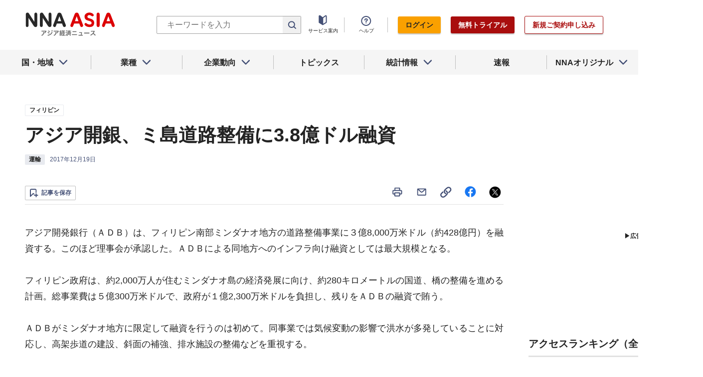

--- FILE ---
content_type: text/html; charset=utf-8
request_url: https://www.nna.jp/news/1702653
body_size: 35086
content:
<!DOCTYPE html><html><head><meta charSet="utf-8"/><title>アジア開銀、ミ島道路整備に3.8億ドル融資 - NNA ASIA・フィリピン・運輸</title><meta name="viewport" content="width=device-width, initial-scale=1, shrink-to-fit=no"/><meta name="description" content="アジア開発銀行（ＡＤＢ）は、フィリピン南部ミンダナオ地方の道路整備事業に３億8,000万米ドル（約428億円）を融資する。このほど理事会が承認した。ＡＤＢによ……"/><meta name="apple-itunes-app" content="app-id=6743823207"/><meta property="og:title" content="アジア開銀、ミ島道路整備に3.8億ドル融資 - NNA ASIA・フィリピン・運輸"/><meta property="og:type" content="website"/><meta property="og:site_name" content="NNA.ASIA"/><meta property="og:url" content="https://www.nna.jp/news/1702653"/><meta property="fb:admins" content="60380"/><meta name="twitter:card" content="summary"/><meta name="twitter:site" content="@NNAASIA"/><meta property="og:image" content="/files/images/nna_sns_logo.png"/><meta name="twitter:image" content="https://www.nna.jp/files/images/nna_sns_logo.png"/><meta property="og:description" content="アジア開発銀行（ＡＤＢ）は、フィリピン南部ミンダナオ地方の道路整備事業に３億8,000万米ドル（約428億円）を融資する。このほど理事会が承認した。ＡＤＢによ……"/><link rel="canonical" href="https://www.nna.jp/news/1702653"/><link rel="shortcut icon" href="/favicon.ico"/><link rel="apple-touch-icon" type="image/png" href="/icon.png"/><meta name="next-head-count" content="18"/><link rel="preload" href="/_next/static/css/d945a6be44df0655.css" as="style"/><link rel="stylesheet" href="/_next/static/css/d945a6be44df0655.css" data-n-g=""/><link rel="preload" href="/_next/static/css/e923caee07c07536.css" as="style"/><link rel="stylesheet" href="/_next/static/css/e923caee07c07536.css" data-n-p=""/><link rel="preload" href="/_next/static/css/0bbcced8c162c33a.css" as="style"/><link rel="stylesheet" href="/_next/static/css/0bbcced8c162c33a.css" data-n-p=""/><noscript data-n-css=""></noscript><script defer="" nomodule="" src="/_next/static/chunks/polyfills-5cd94c89d3acac5f.js"></script><script src="/_next/static/chunks/webpack-6a21c7080b3f2f28.js" defer=""></script><script src="/_next/static/chunks/framework-89f2f7d214569455.js" defer=""></script><script src="/_next/static/chunks/main-14746a226a42b8b5.js" defer=""></script><script src="/_next/static/chunks/pages/_app-c47f632b10a1df81.js" defer=""></script><script src="/_next/static/chunks/0f1ac474-7ca02b55c8c255d1.js" defer=""></script><script src="/_next/static/chunks/8860-4b52c8228c82203c.js" defer=""></script><script src="/_next/static/chunks/296-70145caeb9aa43d5.js" defer=""></script><script src="/_next/static/chunks/2869-988d707a9abcc796.js" defer=""></script><script src="/_next/static/chunks/9769-d24822d3c830b83c.js" defer=""></script><script src="/_next/static/chunks/8083-21abdd9338bbca5e.js" defer=""></script><script src="/_next/static/chunks/4061-5771df2c7fd14573.js" defer=""></script><script src="/_next/static/chunks/pages/news/%5Bid%5D-1cf297f74c1bcd78.js" defer=""></script><script src="/_next/static/zenPIZNh1f_ysk8_UjED3/_buildManifest.js" defer=""></script><script src="/_next/static/zenPIZNh1f_ysk8_UjED3/_ssgManifest.js" defer=""></script><script src="/_next/static/zenPIZNh1f_ysk8_UjED3/_middlewareManifest.js" defer=""></script></head><body><div id="__next"><div><header class="Header_header__Z8PUO article_print__header___1E_5 
        false
        Header_free_user__bbQS7
      "><div class="Header_inner__tfr0u article_print__header_inner__OgyI_"><h1 class="Header_logo__gECVj"><a class="Header_logo__gECVj Header_logo--asia__JumdV" href="/"><span style="box-sizing:border-box;display:inline-block;overflow:hidden;width:initial;height:initial;background:none;opacity:1;border:0;margin:0;padding:0;position:relative;max-width:100%"><span style="box-sizing:border-box;display:block;width:initial;height:initial;background:none;opacity:1;border:0;margin:0;padding:0;max-width:100%"><img style="display:block;max-width:100%;width:initial;height:initial;background:none;opacity:1;border:0;margin:0;padding:0" alt="" aria-hidden="true" src="data:image/svg+xml,%3csvg%20xmlns=%27http://www.w3.org/2000/svg%27%20version=%271.1%27%20width=%27181%27%20height=%2748%27/%3e"/></span><img alt="NNA ASIA" src="[data-uri]" decoding="async" data-nimg="intrinsic" style="position:absolute;top:0;left:0;bottom:0;right:0;box-sizing:border-box;padding:0;border:none;margin:auto;display:block;width:0;height:0;min-width:100%;max-width:100%;min-height:100%;max-height:100%;object-fit:contain"/><noscript><img alt="NNA ASIA" srcSet="/files/images/headerLogo_asia.svg 1x, /files/images/headerLogo_asia.svg 2x" src="/files/images/headerLogo_asia.svg" decoding="async" data-nimg="intrinsic" style="position:absolute;top:0;left:0;bottom:0;right:0;box-sizing:border-box;padding:0;border:none;margin:auto;display:block;width:0;height:0;min-width:100%;max-width:100%;min-height:100%;max-height:100%;object-fit:contain" loading="lazy"/></noscript></span></a></h1><div class="Header_sp_buttons__lpX3T article_hidePrint__xQr37"><div class="Tooltip_tooltip__container__i9aIC"><div><button class="Header_sp_button__LLjJy Header_sp_button--search__qGn8_">検索</button></div></div><button class="Header_sp_button__LLjJy Header_sp_button--mynews__AcpY3">Myニュース</button></div><div class="Header_search_box__74B66 article_hidePrint__xQr37 "><div class="Tooltip_tooltip__container__i9aIC"><div><div class="Header_search_box__input__zcauk"><form action="/search" method="get"><input class="Header_form__input--search__zYw6j" type="text" name="keywords" placeholder="キーワードを入力" aria-disabled="true" readonly=""/><button class="Header_form__button--search__y0lmx" type="submit" aria-disabled="true"></button></form></div></div></div></div><button class="Header_button--humburger__gj_fn article_hidePrint__xQr37 "><div><span></span><span></span><span></span></div></button><div class="Header_block__Esi6W article_hidePrint__xQr37"><button class="Header_button--close__w8SDQ"></button><div class="Header_btn_blocks__ySs6R"><div class="Header_btn_block__sZWLg"><a class="Header_btn--about__owrJd" href="/corp_contents/service/news">サービス案内</a></div><div class="Header_btn_block__sZWLg Header_btn_block--help__nz_QW"><button href="/contents/help"><a class="Header_btn--help__c5Z86">ヘルプ</a></button></div><div class="Header_btn_block__sZWLg"></div></div></div></div><nav class="GlobalNavi_navigation__n2DC3 article_hidePrint__xQr37"><ul><li class="gnavi__list"><button class="GlobalNavi_dropdown__bC44G  "><span>国・地域</span></button></li><li class="gnavi__list"><button class="GlobalNavi_dropdown__bC44G  "><span>業種</span></button></li><li class="gnavi__list"><button class="GlobalNavi_dropdown__bC44G  "><span>企業動向</span></button></li><li class="gnavi__list"><a href="/web_contents/topics/latest"><span>トピックス</span></a></li><li class="gnavi__list"><button class="GlobalNavi_dropdown__bC44G  "><span>統計情報</span></button></li><li class="gnavi__list"><a href="/flashes/all"><span>速報</span></a></li><li class="gnavi__list"><button class="GlobalNavi_dropdown__bC44G  "><span>NNAオリジナル</span></button></li></ul></nav><div class="GlobalNavi_header__dropdown__I4ziw article_hidePrint__xQr37"><div class="GlobalNavi_dropdown__container__3ryBp container__countries "><ul class="GlobalNavi_dropdown_menu__HVf9E list"><li class="list"><button class="AccordionMenu_dropdown_menu__category__Jxnv_ ">東アジア</button><ul class="AccordionMenu_dropdown_menu__list__81RV3 "><li class=""><a href="/countries/china">中国<!-- --></a></li><li class=""><a href="/countries/hongkong">香港<!-- --></a></li><li class=""><a href="/countries/taiwan">台湾<!-- --></a></li><li class=""><a href="/countries/korea">韓国<!-- --></a></li><li class=""><a href="/countries/japan">日本<!-- --></a></li></ul></li><li class="list"><button class="AccordionMenu_dropdown_menu__category__Jxnv_ ">東南アジア</button><ul class="AccordionMenu_dropdown_menu__list__81RV3 "><li class=""><a href="/countries/thailand">タイ<!-- --></a></li><li class=""><a href="/countries/vietnam">ベトナム<!-- --></a></li><li class=""><a href="/countries/myanmar">ミャンマー<!-- --></a></li><li class=""><a href="/countries/cambodia">カンボジア<!-- --></a></li><li class=""><a href="/countries/laos">ラオス<!-- --></a></li><li class=""><a href="/countries/malaysia">マレーシア<!-- --></a></li><li class=""><a href="/countries/singapore">シンガポール<!-- --></a></li><li class=""><a href="/countries/indonesia">インドネシア<!-- --></a></li><li class=""><a href="/countries/philippines">フィリピン<!-- --></a></li></ul></li><li class="list"><button class="AccordionMenu_dropdown_menu__category__Jxnv_ ">南アジア</button><ul class="AccordionMenu_dropdown_menu__list__81RV3 "><li class=""><a href="/countries/india">インド<!-- --></a></li></ul></li><li class="list"><button class="AccordionMenu_dropdown_menu__category__Jxnv_ ">オセアニア</button><ul class="AccordionMenu_dropdown_menu__list__81RV3 "><li class="CountryGroupLink_aud__0fED2"><a href="/countries/australia">オーストラリア・<!-- --><br/>ニュージーランド<!-- --></a></li></ul></li></ul></div><div class="GlobalNavi_dropdown__container__3ryBp container__categories  "><ul id="dropdown_categories" class="GlobalNavi_dropdown_menu__HVf9E list"><li class="list"><button class="AccordionMenu_dropdown_menu__category__Jxnv_ ">車両</button><ul class="AccordionMenu_dropdown_menu__list__81RV3 "><li><a href="/news/category/automobile">車両<!-- --> 全て<!-- --></a></li><li><a href="/news/category_detail/6">自動車</a></li><li><a href="/news/category_detail/7">二輪車</a></li><li><a href="/news/category_detail/77">車部品</a></li></ul></li><li class="list"><button class="AccordionMenu_dropdown_menu__category__Jxnv_ ">電機</button><ul class="AccordionMenu_dropdown_menu__list__81RV3 "><li><a href="/news/category/electronics">電機<!-- --> 全て<!-- --></a></li></ul></li><li class="list"><button class="AccordionMenu_dropdown_menu__category__Jxnv_ ">食品</button><ul class="AccordionMenu_dropdown_menu__list__81RV3 "><li><a href="/news/category/grocery">食品<!-- --> 全て<!-- --></a></li></ul></li><li class="list"><button class="AccordionMenu_dropdown_menu__category__Jxnv_ ">医薬</button><ul class="AccordionMenu_dropdown_menu__list__81RV3 "><li><a href="/news/category/medical">医薬<!-- --> 全て<!-- --></a></li><li><a href="/news/category_detail/19">保健医療</a></li><li><a href="/news/category_detail/20">医薬品</a></li></ul></li><li class="list"><button class="AccordionMenu_dropdown_menu__category__Jxnv_ ">化学</button><ul class="AccordionMenu_dropdown_menu__list__81RV3 "><li><a href="/news/category/chemistry">化学<!-- --> 全て<!-- --></a></li><li><a href="/news/category_detail/21">化学一般</a></li><li><a href="/news/category_detail/22">バイオ</a></li></ul></li><li class="list"><button class="AccordionMenu_dropdown_menu__category__Jxnv_ ">繊維</button><ul class="AccordionMenu_dropdown_menu__list__81RV3 "><li><a href="/news/category/apparel">繊維<!-- --> 全て<!-- --></a></li></ul></li><li class="list"><button class="AccordionMenu_dropdown_menu__category__Jxnv_ ">鉄鋼</button><ul class="AccordionMenu_dropdown_menu__list__81RV3 "><li><a href="/news/category/steel">鉄鋼<!-- --> 全て<!-- --></a></li><li><a href="/news/category_detail/24">鉄鋼・金属</a></li><li><a href="/news/category_detail/25">宝石・宝飾品</a></li></ul></li><li class="list"><button class="AccordionMenu_dropdown_menu__category__Jxnv_ ">農水</button><ul class="AccordionMenu_dropdown_menu__list__81RV3 "><li><a href="/news/category/agriculture">農水<!-- --> 全て<!-- --></a></li></ul></li><li class="list"><button class="AccordionMenu_dropdown_menu__category__Jxnv_ ">製造</button><ul class="AccordionMenu_dropdown_menu__list__81RV3 "><li><a href="/news/category/manufacture">製造<!-- --> 全て<!-- --></a></li><li><a href="/news/category_detail/27">精密機器</a></li><li><a href="/news/category_detail/28">ゴム・皮革</a></li><li><a href="/news/category_detail/29">紙・パルプ</a></li><li><a href="/news/category_detail/30">機械</a></li><li><a href="/news/category_detail/31">ガラス・セメント</a></li><li><a href="/news/category_detail/26">その他製造</a></li></ul></li><li class="list"><button class="AccordionMenu_dropdown_menu__category__Jxnv_ ">金融</button><ul class="AccordionMenu_dropdown_menu__list__81RV3 "><li><a href="/news/category/finance">金融<!-- --> 全て<!-- --></a></li><li><a href="/news/category_detail/42">金融一般</a></li><li><a href="/news/category_detail/44">証券</a></li><li><a href="/news/category_detail/45">保険</a></li></ul></li><li class="list"><button class="AccordionMenu_dropdown_menu__category__Jxnv_ ">建設</button><ul class="AccordionMenu_dropdown_menu__list__81RV3 "><li><a href="/news/category/construction">建設<!-- --> 全て<!-- --></a></li><li><a href="/news/category_detail/49">不動産</a></li><li><a href="/news/category_detail/50">建設・プラント</a></li></ul></li><li class="list"><button class="AccordionMenu_dropdown_menu__category__Jxnv_ ">運輸</button><ul class="AccordionMenu_dropdown_menu__list__81RV3 "><li><a href="/news/category/transport">運輸<!-- --> 全て<!-- --></a></li><li><a href="/news/category_detail/52">倉庫</a></li><li><a href="/news/category_detail/53">陸運</a></li><li><a href="/news/category_detail/54">海運</a></li><li><a href="/news/category_detail/55">空運</a></li></ul></li><li class="list"><button class="AccordionMenu_dropdown_menu__category__Jxnv_ ">ＩＴ</button><ul class="AccordionMenu_dropdown_menu__list__81RV3 "><li><a href="/news/category/it">ＩＴ<!-- --> 全て<!-- --></a></li><li><a href="/news/category_detail/8">ＩＴ一般</a></li><li><a href="/news/category_detail/10">電子・コンピューター</a></li><li><a href="/news/category_detail/11">通信</a></li></ul></li><li class="list"><button class="AccordionMenu_dropdown_menu__category__Jxnv_ ">資源</button><ul class="AccordionMenu_dropdown_menu__list__81RV3 "><li><a href="/news/category/natural-resources">資源<!-- --> 全て<!-- --></a></li><li><a href="/news/category_detail/35">石油・石炭・ガス</a></li><li><a href="/news/category_detail/36">鉱業</a></li></ul></li><li class="list"><button class="AccordionMenu_dropdown_menu__category__Jxnv_ ">公益</button><ul class="AccordionMenu_dropdown_menu__list__81RV3 "><li><a href="/news/category/energy">公益<!-- --> 全て<!-- --></a></li></ul></li><li class="list"><button class="AccordionMenu_dropdown_menu__category__Jxnv_ ">商業</button><ul class="AccordionMenu_dropdown_menu__list__81RV3 "><li><a href="/news/category/commerce">商業<!-- --> 全て<!-- --></a></li><li><a href="/news/category_detail/46">卸売り</a></li><li><a href="/news/category_detail/78">小売り</a></li></ul></li><li class="list"><button class="AccordionMenu_dropdown_menu__category__Jxnv_ ">サービス</button><ul class="AccordionMenu_dropdown_menu__list__81RV3 "><li><a href="/news/category/service">サービス<!-- --> 全て<!-- --></a></li><li><a href="/news/category_detail/79">外食・飲食</a></li><li><a href="/news/category_detail/48">その他サービス</a></li></ul></li><li class="list"><button class="AccordionMenu_dropdown_menu__category__Jxnv_ ">観光</button><ul class="AccordionMenu_dropdown_menu__list__81RV3 "><li><a href="/news/category/sightseeing">観光<!-- --> 全て<!-- --></a></li></ul></li><li class="list"><button class="AccordionMenu_dropdown_menu__category__Jxnv_ ">媒体</button><ul class="AccordionMenu_dropdown_menu__list__81RV3 "><li><a href="/news/category/media">媒体<!-- --> 全て<!-- --></a></li><li><a href="/news/category_detail/58">メディア</a></li><li><a href="/news/category_detail/57">娯楽</a></li></ul></li><li class="list"><button class="AccordionMenu_dropdown_menu__category__Jxnv_ ">経済</button><ul class="AccordionMenu_dropdown_menu__list__81RV3 "><li><a href="/news/category/economy">経済<!-- --> 全て<!-- --></a></li><li><a href="/news/category_detail/macro_economy">マクロ経済</a></li><li><a href="/news/category_detail/statistics">統計</a></li><li><a href="/news/category_detail/trade">貿易</a></li><li><a href="/news/category_detail/national_finance">財政</a></li><li><a href="/news/category_detail/regulation">政策・法律・規制</a></li><li><a href="/news/category_detail/infrastructure">インフラ</a></li><li><a href="/news/category_detail/environmental">環境</a></li><li><a href="/news/category_detail/capital_investment">設備投資</a></li><li><a href="/news/category_detail/venture_company">ベンチャー</a></li><li><a href="/news/category_detail/account_settlement">決算</a></li><li><a href="/news/category_detail/event">イベント</a></li><li><a href="/news/category_detail/labor">雇用・労務</a></li></ul></li><li class="list"><button class="AccordionMenu_dropdown_menu__category__Jxnv_ ">政治</button><ul class="AccordionMenu_dropdown_menu__list__81RV3 "><li><a href="/news/category/politics">政治<!-- --> 全て<!-- --></a></li><li><a href="/news/category_detail/politics">政治一般</a></li><li><a href="/news/category_detail/diplomacy">外交</a></li><li><a href="/news/category_detail/election">選挙</a></li><li><a href="/news/category_detail/military">軍事</a></li></ul></li><li class="list"><button class="AccordionMenu_dropdown_menu__category__Jxnv_ ">社会</button><ul class="AccordionMenu_dropdown_menu__list__81RV3 "><li><a href="/news/category/society">社会<!-- --> 全て<!-- --></a></li><li><a href="/news/category_detail/society">社会一般</a></li><li><a href="/news/category_detail/affair">事件</a></li><li><a href="/news/category_detail/disaster">災害</a></li><li><a href="/news/category_detail/education">教育</a></li><li><a href="/news/category_detail/culture">文化・宗教</a></li><li><a href="/news/category_detail/sports">スポーツ</a></li></ul></li></ul></div><div class="GlobalNavi_dropdown__container__3ryBp container__tags "><ul class="GlobalNavi_dropdown_menu__HVf9E list"><li class="TagArticlesLink_dropdown_menu__link__P75Cy list"><a href="/news/tag_articles/FromJapan/all"><i class="Icon_icon__QfSMz Icon_icon--chevron_right__m5F9u" style="width:21px;height:21px"></i>日系企業進出<!-- --></a></li></ul></div><div class="GlobalNavi_dropdown__container__3ryBp container__statistics "><ul class="GlobalNavi_dropdown_menu__HVf9E list"></ul></div><div class="GlobalNavi_dropdown__container__3ryBp container__original "><ul class="GlobalNavi_dropdown_menu__HVf9E list"><li class="OriginalLink_dropdown_menu__link__PBTg2 list"><a href="/news/top_articles"><i class="Icon_icon__QfSMz Icon_icon--chevron_right__m5F9u" style="width:21px;height:21px"></i>各国・地域のトップ記事<!-- --></a></li><li class="OriginalLink_dropdown_menu__link__PBTg2 list"><a href="/contents/special"><i class="Icon_icon__QfSMz Icon_icon--chevron_right__m5F9u" style="width:21px;height:21px"></i>特集<!-- --></a></li><li class="OriginalLink_dropdown_menu__link__PBTg2 list"><a href="/contents/serialization"><i class="Icon_icon__QfSMz Icon_icon--chevron_right__m5F9u" style="width:21px;height:21px"></i>連載<!-- --></a></li></ul></div></div></header><div class="LayoutTwoColumn_content__a8jr2 article_print__content__xhj6B"><main class="LayoutTwoColumn_main_content__lVgGt article_print__main__GO3tX"><div class="article_hidePrint__xQr37"><div class="Loading_container__P_fdG"><div class="Loading_circles__0_ZpW"><div class="Loading_circle__z7wwp Loading_circle_1__ljbOV"></div><div class="Loading_circle__z7wwp Loading_circle_2__s9T7u"></div><div class="Loading_circle__z7wwp Loading_circle_3__RZrV_"></div></div></div></div><div class="article_hidePrint__xQr37"><div class="Loading_container__P_fdG"><div class="Loading_circles__0_ZpW"><div class="Loading_circle__z7wwp Loading_circle_1__ljbOV"></div><div class="Loading_circle__z7wwp Loading_circle_2__s9T7u"></div><div class="Loading_circle__z7wwp Loading_circle_3__RZrV_"></div></div></div></div><article><header class="ArticleHeader_header__2L1h4"><div class="ArticleHeader_block__title__wj8vC"><div class="ArticleHeader_country__GG4bU"><div class="Tag_tag__vq_rC"><a class="tag--country" href="/countries/philippines">フィリピン</a></div><span class="china_local_area_name ChinaLocalAreaName_china_local_area_name__6Ag5D undefined"></span></div><h1 class="ArticleHeader_title__CdBj6 article_print__title__CLgYj">アジア開銀、ミ島道路整備に3.8億ドル融資<!-- --></h1><div class="ArticleHeader_subtitle__d0sBv article_print__lead__cnnZT"></div></div><div class="ArticleHeader_properties__LdIRi"><div class="Tag_tag__vq_rC"><a class="tag--category_01" href="/news/category/transport">運輸</a></div><div class="ArticleHeader_date__WfUxG"><span class="Datestamp_container__Wyzz0"><time class="Datestamp_text__J12nK" dateTime=""></time><span class="Datestamp_label__dp6Fa article_hidePrint__xQr37"></span></span></div></div></header><div class="article_hidePrint__xQr37 false"><div class="ArticleActions_article_detail__keep_share__zW717"><button></button><div class="ArticleActions_article_detail__share_buttons__2YUk5"><ul><li class="ArticleActions_article_detail__print__iuk_S"><button><i class="Icon_icon__QfSMz Icon_icon--print__KaD18" style="width:24px;height:24px"></i></button></li><li><a href="mailto:?subject=%E3%82%A2%E3%82%B8%E3%82%A2%E9%96%8B%E9%8A%80%E3%80%81%E3%83%9F%E5%B3%B6%E9%81%93%E8%B7%AF%E6%95%B4%E5%82%99%E3%81%AB3.8%E5%84%84%E3%83%89%E3%83%AB%E8%9E%8D%E8%B3%87%20%20%EF%BC%9ANNA&amp;body=%E4%B8%8B%E8%A8%98%E3%81%AEURL%E3%81%8B%E3%82%89%E3%80%81%E8%A8%98%E4%BA%8B%E3%82%92%E8%AA%AD%E3%82%80%E3%81%93%E3%81%A8%E3%81%8C%E3%81%A7%E3%81%8D%E3%81%BE%E3%81%99%E3%80%82%0d%0ahttps://www.nna.jp/news/1702653"><i class="Icon_icon__QfSMz Icon_icon--mail__v_EaJ" style="width:24px;height:24px"></i></a></li><li><div class="Tooltip_tooltip__container__i9aIC"><div><button><i class="Icon_icon__QfSMz Icon_icon--share__O_4uz" style="width:24px;height:24px"></i></button></div></div></li><li><a href="https://www.facebook.com/sharer/sharer.php?u=https%3A%2F%2Fwww.nna.jp%2Fnews%2F1702653" target="_blank" rel="nofollow"><i class="Icon_icon__QfSMz Icon_icon--facebook__6cD5G" style="width:24px;height:24px"></i></a></li><li><a href="https://twitter.com/share?url=https%3A%2F%2Fwww.nna.jp%2Fnews%2F1702653&amp;text=%E3%82%A2%E3%82%B8%E3%82%A2%E9%96%8B%E9%8A%80%E3%80%81%E3%83%9F%E5%B3%B6%E9%81%93%E8%B7%AF%E6%95%B4%E5%82%99%E3%81%AB3.8%E5%84%84%E3%83%89%E3%83%AB%E8%9E%8D%E8%B3%87%20%20%EF%BC%9ANNA" target="_blank" rel="nofollow"><i class="Icon_icon__QfSMz Icon_icon--icon_x___69M4" style="width:24px;height:24px"></i></a></li></ul></div></div></div><div class="ArticleBody_container__bDPNA article_print__body__dioLd"></div><div class="ArticleTags_container__c6bQz"><dl class="ArticleTags_tags__csGPg"><div><dt>国・地域</dt><dd class="country"><div class="Tag_tag__vq_rC"><a class="tag--country" href="/countries/philippines">フィリピン</a></div><span class="china_local_area_name ChinaLocalAreaName_china_local_area_name__6Ag5D undefined"></span></dd><dt>業種</dt><dd><div class="Tag_tag__vq_rC"><a class="tag--category_01" href="/news/category/transport">運輸</a></div></dd></div><div class="ArticleTags_keywords__dtCwW"><dt>関連タグ</dt><dd><ul class="ArticleTags_tagItems__9I1hJ"><li><div class="Tag_tag__vq_rC"><a class="tag--category_02" href="/countries/philippines">フィリピン</a></div></li><li><div class="Tag_tag__vq_rC"><a class="tag--category_02" href="/news/category_detail/42">金融一般</a></div></li><li><div class="Tag_tag__vq_rC"><a class="tag--category_02" href="/news/category_detail/50">建設・プラント</a></div></li><li><div class="Tag_tag__vq_rC"><a class="tag--category_02" href="/news/category_detail/52">倉庫</a></div></li><li><div class="Tag_tag__vq_rC"><a class="tag--category_02" href="/news/category_detail/53">陸運</a></div></li><li><div class="Tag_tag__vq_rC"><a class="tag--category_02" href="/news/category_detail/41">電力・ガス・水道</a></div></li><li><div class="Tag_tag__vq_rC"><a class="tag--category_02" href="/news/category_detail/macro_economy">マクロ経済</a></div></li><li><div class="Tag_tag__vq_rC"><a class="tag--category_02" href="/news/category_detail/infrastructure">インフラ</a></div></li><li><div class="Tag_tag__vq_rC"><a class="tag--category_02" href="/news/category_detail/capital_investment">設備投資</a></div></li></ul></dd></div><div><dt>関連トピックス・特集・連載</dt><dd><ul class="ArticleTags_tagItems__9I1hJ"><li><div class="Tag_tag__vq_rC"><a class="tag--category_02" href="/web_contents/articles/1286">ドゥテルテ政権インフラ開発のいま</a></div></li><li><div class="Tag_tag__vq_rC"><a class="tag--category_02" href="/web_contents/articles/1188">ドゥテルテ政権インフラ開発のいま</a></div></li></ul></dd></div></dl></div><div class="_id__actions__Dutb_ article_hidePrint__xQr37"><div class="ArticleActions_article_detail__keep_share__zW717"><div class="Tooltip_tooltip__container__i9aIC"><div><button class="SaveButton_button_save_detail__sDMeg "><span></span></button></div></div><div class="ArticleActions_article_detail__share_buttons__2YUk5"><ul><li class="ArticleActions_article_detail__print__iuk_S"><button><i class="Icon_icon__QfSMz Icon_icon--print__KaD18" style="width:24px;height:24px"></i></button></li><li><a href="mailto:?subject=%E3%82%A2%E3%82%B8%E3%82%A2%E9%96%8B%E9%8A%80%E3%80%81%E3%83%9F%E5%B3%B6%E9%81%93%E8%B7%AF%E6%95%B4%E5%82%99%E3%81%AB3.8%E5%84%84%E3%83%89%E3%83%AB%E8%9E%8D%E8%B3%87%20%20%EF%BC%9ANNA&amp;body=%E4%B8%8B%E8%A8%98%E3%81%AEURL%E3%81%8B%E3%82%89%E3%80%81%E8%A8%98%E4%BA%8B%E3%82%92%E8%AA%AD%E3%82%80%E3%81%93%E3%81%A8%E3%81%8C%E3%81%A7%E3%81%8D%E3%81%BE%E3%81%99%E3%80%82%0d%0ahttps://www.nna.jp/news/1702653"><i class="Icon_icon__QfSMz Icon_icon--mail__v_EaJ" style="width:24px;height:24px"></i></a></li><li><div class="Tooltip_tooltip__container__i9aIC"><div><button><i class="Icon_icon__QfSMz Icon_icon--share__O_4uz" style="width:24px;height:24px"></i></button></div></div></li><li><a href="https://www.facebook.com/sharer/sharer.php?u=https%3A%2F%2Fwww.nna.jp%2Fnews%2F1702653" target="_blank" rel="nofollow"><i class="Icon_icon__QfSMz Icon_icon--facebook__6cD5G" style="width:24px;height:24px"></i></a></li><li><a href="https://twitter.com/share?url=https%3A%2F%2Fwww.nna.jp%2Fnews%2F1702653&amp;text=%E3%82%A2%E3%82%B8%E3%82%A2%E9%96%8B%E9%8A%80%E3%80%81%E3%83%9F%E5%B3%B6%E9%81%93%E8%B7%AF%E6%95%B4%E5%82%99%E3%81%AB3.8%E5%84%84%E3%83%89%E3%83%AB%E8%9E%8D%E8%B3%87%20%20%EF%BC%9ANNA" target="_blank" rel="nofollow"><i class="Icon_icon__QfSMz Icon_icon--icon_x___69M4" style="width:24px;height:24px"></i></a></li></ul></div></div></div><div class="WebContents_container__Jy_0W article_hidePrint__xQr37"><div class="SectionTitle_container__xRSPH"><h3 class="SectionTitle_title__xiB34"><a href="/web_contents/articles/1286">ドゥテルテ政権インフラ開発のいま</a></h3></div><div><article class="ArticleListItem_container__hpi0o"><a class="ArticleListItem_title__H5nLb" href="/news/1816299"><h3 title="ＮＥＤＡ、鉄道・水道３事業を調査">ＮＥＤＡ、鉄道・水道３事業を調査</h3></a><div class="ArticleListItem_properties__3sRtr"><div class="ArticleListItem_tags__qnCF0" title="フィリピン 経済 マクロ経済 インフラ 陸運"><div class="ArticleListItem_tags_inner__rKgW0"><div class="article--country--tag"><div class="Tag_tag__vq_rC"><a class="tag--country" href="/countries/philippines">フィリピン</a></div><span class="china_local_area_name ChinaLocalAreaName_china_local_area_name__6Ag5D ChinaLocalAreaName_list__GVDpt"></span></div><div class="Tag_tag__vq_rC"><a class="tag--category_01" href="/news/category/economy">経済</a></div><div class="Tag_tag__vq_rC"><a class="tag--category_02" href="/news/category_detail/macro_economy">マクロ経済</a></div><div class="Tag_tag__vq_rC"><a class="tag--category_02" href="/news/category_detail/infrastructure">インフラ</a></div><div class="Tag_tag__vq_rC"><a class="tag--category_02" href="/news/category_detail/53">陸運</a></div></div></div><div><span class="Datestamp_container__Wyzz0"><time class="Datestamp_text__J12nK" dateTime=""></time><span class="Datestamp_label__dp6Fa article_hidePrint__xQr37"></span></span></div><div class="ArticleListItem_lockIcon__pi_m_"><i class="Icon_icon__QfSMz Icon_icon--lock__A5iqC" style="width:16px;height:16px"></i></div><div class="Tooltip_tooltip__container__i9aIC"><div><button class="SaveButton_button_save_simple__sSYS2 "><span></span></button></div></div></div></article><article class="ArticleListItem_container__hpi0o"><a class="ArticleListItem_title__H5nLb" href="/news/1815861"><h3 title="ＡＤＢ、21年までに78億米ドルを融資">ＡＤＢ、21年までに78億米ドルを融資</h3></a><div class="ArticleListItem_properties__3sRtr"><div class="ArticleListItem_tags__qnCF0" title="フィリピン 経済 マクロ経済 インフラ"><div class="ArticleListItem_tags_inner__rKgW0"><div class="article--country--tag"><div class="Tag_tag__vq_rC"><a class="tag--country" href="/countries/philippines">フィリピン</a></div><span class="china_local_area_name ChinaLocalAreaName_china_local_area_name__6Ag5D ChinaLocalAreaName_list__GVDpt"></span></div><div class="Tag_tag__vq_rC"><a class="tag--category_01" href="/news/category/economy">経済</a></div><div class="Tag_tag__vq_rC"><a class="tag--category_02" href="/news/category_detail/macro_economy">マクロ経済</a></div><div class="Tag_tag__vq_rC"><a class="tag--category_02" href="/news/category_detail/infrastructure">インフラ</a></div></div></div><div><span class="Datestamp_container__Wyzz0"><time class="Datestamp_text__J12nK" dateTime=""></time><span class="Datestamp_label__dp6Fa article_hidePrint__xQr37"></span></span></div><div class="Tooltip_tooltip__container__i9aIC"><div><button class="SaveButton_button_save_simple__sSYS2 "><span></span></button></div></div></div></article><article class="ArticleListItem_container__hpi0o"><a class="ArticleListItem_title__H5nLb" href="/news/1815914"><h3 title="Ｃ５サウスリンクの第１期、来年３月に完工">Ｃ５サウスリンクの第１期、来年３月に完工</h3></a><div class="ArticleListItem_properties__3sRtr"><div class="ArticleListItem_tags__qnCF0" title="フィリピン 運輸 インフラ 建設・プラント 陸運"><div class="ArticleListItem_tags_inner__rKgW0"><div class="article--country--tag"><div class="Tag_tag__vq_rC"><a class="tag--country" href="/countries/philippines">フィリピン</a></div><span class="china_local_area_name ChinaLocalAreaName_china_local_area_name__6Ag5D ChinaLocalAreaName_list__GVDpt"></span></div><div class="Tag_tag__vq_rC"><a class="tag--category_01" href="/news/category/transport">運輸</a></div><div class="Tag_tag__vq_rC"><a class="tag--category_02" href="/news/category_detail/infrastructure">インフラ</a></div><div class="Tag_tag__vq_rC"><a class="tag--category_02" href="/news/category_detail/50">建設・プラント</a></div><div class="Tag_tag__vq_rC"><a class="tag--category_02" href="/news/category_detail/53">陸運</a></div></div></div><div><span class="Datestamp_container__Wyzz0"><time class="Datestamp_text__J12nK" dateTime=""></time><span class="Datestamp_label__dp6Fa article_hidePrint__xQr37"></span></span></div><div class="Tooltip_tooltip__container__i9aIC"><div><button class="SaveButton_button_save_simple__sSYS2 "><span></span></button></div></div></div></article><article class="ArticleListItem_container__hpi0o"><a class="ArticleListItem_title__H5nLb" href="/news/1816093"><h3 title="カビテ州空港計画、政府は「一定の距離感」">カビテ州空港計画、政府は「一定の距離感」</h3></a><div class="ArticleListItem_properties__3sRtr"><div class="ArticleListItem_tags__qnCF0" title="フィリピン 運輸 インフラ 空運"><div class="ArticleListItem_tags_inner__rKgW0"><div class="article--country--tag"><div class="Tag_tag__vq_rC"><a class="tag--country" href="/countries/philippines">フィリピン</a></div><span class="china_local_area_name ChinaLocalAreaName_china_local_area_name__6Ag5D ChinaLocalAreaName_list__GVDpt"></span></div><div class="Tag_tag__vq_rC"><a class="tag--category_01" href="/news/category/transport">運輸</a></div><div class="Tag_tag__vq_rC"><a class="tag--category_02" href="/news/category_detail/infrastructure">インフラ</a></div><div class="Tag_tag__vq_rC"><a class="tag--category_02" href="/news/category_detail/55">空運</a></div></div></div><div><span class="Datestamp_container__Wyzz0"><time class="Datestamp_text__J12nK" dateTime=""></time><span class="Datestamp_label__dp6Fa article_hidePrint__xQr37"></span></span></div><div class="ArticleListItem_lockIcon__pi_m_"><i class="Icon_icon__QfSMz Icon_icon--lock__A5iqC" style="width:16px;height:16px"></i></div><div class="Tooltip_tooltip__container__i9aIC"><div><button class="SaveButton_button_save_simple__sSYS2 "><span></span></button></div></div></div></article><article class="ArticleListItem_container__hpi0o"><a class="ArticleListItem_title__H5nLb" href="/news/1815173"><h3 title="マニラとセブのＢＲＴ、運輸省が一転推進へ">マニラとセブのＢＲＴ、運輸省が一転推進へ</h3></a><div class="ArticleListItem_properties__3sRtr"><div class="ArticleListItem_tags__qnCF0" title="フィリピン 運輸 インフラ 陸運"><div class="ArticleListItem_tags_inner__rKgW0"><div class="article--country--tag"><div class="Tag_tag__vq_rC"><a class="tag--country" href="/countries/philippines">フィリピン</a></div><span class="china_local_area_name ChinaLocalAreaName_china_local_area_name__6Ag5D ChinaLocalAreaName_list__GVDpt"></span></div><div class="Tag_tag__vq_rC"><a class="tag--category_01" href="/news/category/transport">運輸</a></div><div class="Tag_tag__vq_rC"><a class="tag--category_02" href="/news/category_detail/infrastructure">インフラ</a></div><div class="Tag_tag__vq_rC"><a class="tag--category_02" href="/news/category_detail/53">陸運</a></div></div></div><div><span class="Datestamp_container__Wyzz0"><time class="Datestamp_text__J12nK" dateTime=""></time><span class="Datestamp_label__dp6Fa article_hidePrint__xQr37"></span></span></div><div class="ArticleListItem_lockIcon__pi_m_"><i class="Icon_icon__QfSMz Icon_icon--lock__A5iqC" style="width:16px;height:16px"></i></div><div class="Tooltip_tooltip__container__i9aIC"><div><button class="SaveButton_button_save_simple__sSYS2 "><span></span></button></div></div></div></article><article class="ArticleListItem_container__hpi0o"><a class="ArticleListItem_title__H5nLb" href="/news/1815232"><h3 title="地方２空港の開発案、運輸省は年内に承認">地方２空港の開発案、運輸省は年内に承認</h3></a><div class="ArticleListItem_properties__3sRtr"><div class="ArticleListItem_tags__qnCF0" title="フィリピン 運輸 インフラ 建設・プラント 空運"><div class="ArticleListItem_tags_inner__rKgW0"><div class="article--country--tag"><div class="Tag_tag__vq_rC"><a class="tag--country" href="/countries/philippines">フィリピン</a></div><span class="china_local_area_name ChinaLocalAreaName_china_local_area_name__6Ag5D ChinaLocalAreaName_list__GVDpt"></span></div><div class="Tag_tag__vq_rC"><a class="tag--category_01" href="/news/category/transport">運輸</a></div><div class="Tag_tag__vq_rC"><a class="tag--category_02" href="/news/category_detail/infrastructure">インフラ</a></div><div class="Tag_tag__vq_rC"><a class="tag--category_02" href="/news/category_detail/50">建設・プラント</a></div><div class="Tag_tag__vq_rC"><a class="tag--category_02" href="/news/category_detail/55">空運</a></div></div></div><div><span class="Datestamp_container__Wyzz0"><time class="Datestamp_text__J12nK" dateTime=""></time><span class="Datestamp_label__dp6Fa article_hidePrint__xQr37"></span></span></div><div class="Tooltip_tooltip__container__i9aIC"><div><button class="SaveButton_button_save_simple__sSYS2 "><span></span></button></div></div></div></article></div></div><div class="WebContents_container__Jy_0W article_hidePrint__xQr37"><div class="SectionTitle_container__xRSPH"><h3 class="SectionTitle_title__xiB34"><a href="/web_contents/articles/1188">ドゥテルテ政権インフラ開発のいま</a></h3></div><div><article class="ArticleListItem_container__hpi0o"><a class="ArticleListItem_title__H5nLb" href="/news/1754880"><h3 title="ＪＩＣＡ、ダバオ洪水対策の基本計画策定へ">ＪＩＣＡ、ダバオ洪水対策の基本計画策定へ</h3></a><div class="ArticleListItem_properties__3sRtr"><div class="ArticleListItem_tags__qnCF0" title="フィリピン 公益 インフラ 電力・ガス・水道 その他サービス 財政 外交"><div class="ArticleListItem_tags_inner__rKgW0"><div class="article--country--tag"><div class="Tag_tag__vq_rC"><a class="tag--country" href="/countries/philippines">フィリピン</a></div><span class="china_local_area_name ChinaLocalAreaName_china_local_area_name__6Ag5D ChinaLocalAreaName_list__GVDpt"></span></div><div class="Tag_tag__vq_rC"><a class="tag--category_01" href="/news/category/energy">公益</a></div><div class="Tag_tag__vq_rC"><a class="tag--category_02" href="/news/category_detail/infrastructure">インフラ</a></div><div class="Tag_tag__vq_rC"><a class="tag--category_02" href="/news/category_detail/41">電力・ガス・水道</a></div><div class="Tag_tag__vq_rC"><a class="tag--category_02" href="/news/category_detail/48">その他サービス</a></div><div class="Tag_tag__vq_rC"><a class="tag--category_02" href="/news/category_detail/national_finance">財政</a></div><div class="Tag_tag__vq_rC"><a class="tag--category_02" href="/news/category_detail/diplomacy">外交</a></div></div></div><div><span class="Datestamp_container__Wyzz0"><time class="Datestamp_text__J12nK" dateTime=""></time><span class="Datestamp_label__dp6Fa article_hidePrint__xQr37"></span></span></div><div class="ArticleListItem_lockIcon__pi_m_"><i class="Icon_icon__QfSMz Icon_icon--lock__A5iqC" style="width:16px;height:16px"></i></div><div class="Tooltip_tooltip__container__i9aIC"><div><button class="SaveButton_button_save_simple__sSYS2 "><span></span></button></div></div></div></article><article class="ArticleListItem_container__hpi0o"><a class="ArticleListItem_title__H5nLb" href="/news/1754795"><h3 title="ミ島で２千キロの鉄道実現へ、調査提言">ミ島で２千キロの鉄道実現へ、調査提言</h3></a><div class="ArticleListItem_properties__3sRtr"><div class="ArticleListItem_tags__qnCF0" title="フィリピン 運輸 農林・水産 インフラ 電力・ガス・水道 建設・プラント 倉庫 陸運 観光"><div class="ArticleListItem_tags_inner__rKgW0"><div class="article--country--tag"><div class="Tag_tag__vq_rC"><a class="tag--country" href="/countries/philippines">フィリピン</a></div><span class="china_local_area_name ChinaLocalAreaName_china_local_area_name__6Ag5D ChinaLocalAreaName_list__GVDpt"></span></div><div class="Tag_tag__vq_rC"><a class="tag--category_01" href="/news/category/transport">運輸</a></div><div class="Tag_tag__vq_rC"><a class="tag--category_02" href="/news/category_detail/34">農林・水産</a></div><div class="Tag_tag__vq_rC"><a class="tag--category_02" href="/news/category_detail/infrastructure">インフラ</a></div><div class="Tag_tag__vq_rC"><a class="tag--category_02" href="/news/category_detail/41">電力・ガス・水道</a></div><div class="Tag_tag__vq_rC"><a class="tag--category_02" href="/news/category_detail/50">建設・プラント</a></div><div class="Tag_tag__vq_rC"><a class="tag--category_02" href="/news/category_detail/52">倉庫</a></div><div class="Tag_tag__vq_rC"><a class="tag--category_02" href="/news/category_detail/53">陸運</a></div><div class="Tag_tag__vq_rC"><a class="tag--category_02" href="/news/category_detail/56">観光</a></div></div></div><div><span class="Datestamp_container__Wyzz0"><time class="Datestamp_text__J12nK" dateTime=""></time><span class="Datestamp_label__dp6Fa article_hidePrint__xQr37"></span></span></div><div class="ArticleListItem_lockIcon__pi_m_"><i class="Icon_icon__QfSMz Icon_icon--lock__A5iqC" style="width:16px;height:16px"></i></div><div class="Tooltip_tooltip__container__i9aIC"><div><button class="SaveButton_button_save_simple__sSYS2 "><span></span></button></div></div></div></article><article class="ArticleListItem_container__hpi0o"><a class="ArticleListItem_title__H5nLb" href="/news/1754302"><h3 title="首都空港拡張計画、有力７社が再提案を検討">首都空港拡張計画、有力７社が再提案を検討</h3></a><div class="ArticleListItem_properties__3sRtr"><div class="ArticleListItem_tags__qnCF0" title="フィリピン 運輸 インフラ 倉庫 空運"><div class="ArticleListItem_tags_inner__rKgW0"><div class="article--country--tag"><div class="Tag_tag__vq_rC"><a class="tag--country" href="/countries/philippines">フィリピン</a></div><span class="china_local_area_name ChinaLocalAreaName_china_local_area_name__6Ag5D ChinaLocalAreaName_list__GVDpt"></span></div><div class="Tag_tag__vq_rC"><a class="tag--category_01" href="/news/category/transport">運輸</a></div><div class="Tag_tag__vq_rC"><a class="tag--category_02" href="/news/category_detail/infrastructure">インフラ</a></div><div class="Tag_tag__vq_rC"><a class="tag--category_02" href="/news/category_detail/52">倉庫</a></div><div class="Tag_tag__vq_rC"><a class="tag--category_02" href="/news/category_detail/55">空運</a></div></div></div><div><span class="Datestamp_container__Wyzz0"><time class="Datestamp_text__J12nK" dateTime=""></time><span class="Datestamp_label__dp6Fa article_hidePrint__xQr37"></span></span></div><div class="ArticleListItem_lockIcon__pi_m_"><i class="Icon_icon__QfSMz Icon_icon--lock__A5iqC" style="width:16px;height:16px"></i></div><div class="Tooltip_tooltip__container__i9aIC"><div><button class="SaveButton_button_save_simple__sSYS2 "><span></span></button></div></div></div></article><article class="ArticleListItem_container__hpi0o"><a class="ArticleListItem_title__H5nLb" href="/news/1753581"><h3 title="橋８本建設に５千億円超投資 ビサヤ諸島、地方開発の大動脈に">橋８本建設に５千億円超投資 ビサヤ諸島、地方開発の大動脈に</h3></a><div class="ArticleListItem_properties__3sRtr"><div class="ArticleListItem_tags__qnCF0" title="フィリピン 公益 インフラ 電力・ガス・水道 建設・プラント 政策・法律・規制 財政"><div class="ArticleListItem_tags_inner__rKgW0"><div class="article--country--tag"><div class="Tag_tag__vq_rC"><a class="tag--country" href="/countries/philippines">フィリピン</a></div><span class="china_local_area_name ChinaLocalAreaName_china_local_area_name__6Ag5D ChinaLocalAreaName_list__GVDpt"></span></div><div class="Tag_tag__vq_rC"><a class="tag--category_01" href="/news/category/energy">公益</a></div><div class="Tag_tag__vq_rC"><a class="tag--category_02" href="/news/category_detail/infrastructure">インフラ</a></div><div class="Tag_tag__vq_rC"><a class="tag--category_02" href="/news/category_detail/41">電力・ガス・水道</a></div><div class="Tag_tag__vq_rC"><a class="tag--category_02" href="/news/category_detail/50">建設・プラント</a></div><div class="Tag_tag__vq_rC"><a class="tag--category_02" href="/news/category_detail/regulation">政策・法律・規制</a></div><div class="Tag_tag__vq_rC"><a class="tag--category_02" href="/news/category_detail/national_finance">財政</a></div></div></div><div><span class="Datestamp_container__Wyzz0"><time class="Datestamp_text__J12nK" dateTime=""></time><span class="Datestamp_label__dp6Fa article_hidePrint__xQr37"></span></span></div><div class="ArticleListItem_lockIcon__pi_m_"><i class="Icon_icon__QfSMz Icon_icon--lock__A5iqC" style="width:16px;height:16px"></i></div><div class="Tooltip_tooltip__container__i9aIC"><div><button class="SaveButton_button_save_simple__sSYS2 "><span></span></button></div></div></div></article><article class="ArticleListItem_container__hpi0o"><a class="ArticleListItem_title__H5nLb" href="/news/1748796"><h3 title="ビリヤル公共事業道路相に聞く インフラ整備、22年までに17兆円">ビリヤル公共事業道路相に聞く インフラ整備、22年までに17兆円</h3></a><div class="ArticleListItem_properties__3sRtr"><div class="ArticleListItem_tags__qnCF0" title="フィリピン 建設 インフラ 建設・プラント 陸運 政策・法律・規制 財政"><div class="ArticleListItem_tags_inner__rKgW0"><div class="article--country--tag"><div class="Tag_tag__vq_rC"><a class="tag--country" href="/countries/philippines">フィリピン</a></div><span class="china_local_area_name ChinaLocalAreaName_china_local_area_name__6Ag5D ChinaLocalAreaName_list__GVDpt"></span></div><div class="Tag_tag__vq_rC"><a class="tag--category_01" href="/news/category/construction">建設</a></div><div class="Tag_tag__vq_rC"><a class="tag--category_02" href="/news/category_detail/infrastructure">インフラ</a></div><div class="Tag_tag__vq_rC"><a class="tag--category_02" href="/news/category_detail/50">建設・プラント</a></div><div class="Tag_tag__vq_rC"><a class="tag--category_02" href="/news/category_detail/53">陸運</a></div><div class="Tag_tag__vq_rC"><a class="tag--category_02" href="/news/category_detail/regulation">政策・法律・規制</a></div><div class="Tag_tag__vq_rC"><a class="tag--category_02" href="/news/category_detail/national_finance">財政</a></div></div></div><div><span class="Datestamp_container__Wyzz0"><time class="Datestamp_text__J12nK" dateTime=""></time><span class="Datestamp_label__dp6Fa article_hidePrint__xQr37"></span></span></div><div class="ArticleListItem_lockIcon__pi_m_"><i class="Icon_icon__QfSMz Icon_icon--lock__A5iqC" style="width:16px;height:16px"></i></div><div class="Tooltip_tooltip__container__i9aIC"><div><button class="SaveButton_button_save_simple__sSYS2 "><span></span></button></div></div></div></article><article class="ArticleListItem_container__hpi0o"><a class="ArticleListItem_title__H5nLb" href="/news/1748147"><h3 title="大型インフラ事業75案件、年内に承認完了へ">大型インフラ事業75案件、年内に承認完了へ</h3></a><div class="ArticleListItem_properties__3sRtr"><div class="ArticleListItem_tags__qnCF0" title="フィリピン 経済 マクロ経済 インフラ 設備投資 建設・プラント 政策・法律・規制"><div class="ArticleListItem_tags_inner__rKgW0"><div class="article--country--tag"><div class="Tag_tag__vq_rC"><a class="tag--country" href="/countries/philippines">フィリピン</a></div><span class="china_local_area_name ChinaLocalAreaName_china_local_area_name__6Ag5D ChinaLocalAreaName_list__GVDpt"></span></div><div class="Tag_tag__vq_rC"><a class="tag--category_01" href="/news/category/economy">経済</a></div><div class="Tag_tag__vq_rC"><a class="tag--category_02" href="/news/category_detail/macro_economy">マクロ経済</a></div><div class="Tag_tag__vq_rC"><a class="tag--category_02" href="/news/category_detail/infrastructure">インフラ</a></div><div class="Tag_tag__vq_rC"><a class="tag--category_02" href="/news/category_detail/capital_investment">設備投資</a></div><div class="Tag_tag__vq_rC"><a class="tag--category_02" href="/news/category_detail/50">建設・プラント</a></div><div class="Tag_tag__vq_rC"><a class="tag--category_02" href="/news/category_detail/regulation">政策・法律・規制</a></div></div></div><div><span class="Datestamp_container__Wyzz0"><time class="Datestamp_text__J12nK" dateTime=""></time><span class="Datestamp_label__dp6Fa article_hidePrint__xQr37"></span></span></div><div class="ArticleListItem_lockIcon__pi_m_"><i class="Icon_icon__QfSMz Icon_icon--lock__A5iqC" style="width:16px;height:16px"></i></div><div class="Tooltip_tooltip__container__i9aIC"><div><button class="SaveButton_button_save_simple__sSYS2 "><span></span></button></div></div></div></article></div></div><div class="GooglePublisherTag_mobile__ads__container__Rc2nG GooglePublisherTag_mobile__ads__container__last__WkeZe"><div id="div-gpt-ad-1662470035994-0" style="width:300px;height:250px"></div></div><div class="CountryLatestArticles_container__hjN5F article_hidePrint__xQr37"><div class="SectionTitle_container__xRSPH"><h3 class="SectionTitle_title__xiB34">フィリピンの最新ニュース<!-- --></h3></div><div><article class="ArticleListItem_container__hpi0o"><a class="ArticleListItem_title__H5nLb" href="/news/2885085"><h3 title="貿産省、中小零細支援で物流２ＧＯと協力">貿産省、中小零細支援で物流２ＧＯと協力</h3></a><div class="ArticleListItem_properties__3sRtr"><div class="ArticleListItem_tags__qnCF0" title="フィリピン 運輸 倉庫 海運 政策・法律・規制"><div class="ArticleListItem_tags_inner__rKgW0"><div class="article--country--tag"><div class="Tag_tag__vq_rC"><a class="tag--country" href="/countries/philippines">フィリピン</a></div><span class="china_local_area_name ChinaLocalAreaName_china_local_area_name__6Ag5D ChinaLocalAreaName_list__GVDpt"></span></div><div class="Tag_tag__vq_rC"><a class="tag--category_01" href="/news/category/transport">運輸</a></div><div class="Tag_tag__vq_rC"><a class="tag--category_02" href="/news/category_detail/52">倉庫</a></div><div class="Tag_tag__vq_rC"><a class="tag--category_02" href="/news/category_detail/54">海運</a></div><div class="Tag_tag__vq_rC"><a class="tag--category_02" href="/news/category_detail/regulation">政策・法律・規制</a></div></div></div><div><span class="Datestamp_container__Wyzz0"><time class="Datestamp_text__J12nK" dateTime=""></time><span class="Datestamp_label__dp6Fa article_hidePrint__xQr37"></span></span></div><div class="ArticleListItem_lockIcon__pi_m_"><i class="Icon_icon__QfSMz Icon_icon--lock__A5iqC" style="width:16px;height:16px"></i></div><div class="Tooltip_tooltip__container__i9aIC"><div><button class="SaveButton_button_save_simple__sSYS2 "><span></span></button></div></div></div></article><article class="ArticleListItem_container__hpi0o"><a class="ArticleListItem_title__H5nLb" href="/news/2884938"><h3 title="〔クラクション〕シヌログ祭で盗まれた携帯154台を回収">〔クラクション〕シヌログ祭で盗まれた携帯154台を回収</h3></a><div class="ArticleListItem_properties__3sRtr"><div class="ArticleListItem_tags__qnCF0" title="フィリピン 社会 社会一般 事件"><div class="ArticleListItem_tags_inner__rKgW0"><div class="article--country--tag"><div class="Tag_tag__vq_rC"><a class="tag--country" href="/countries/philippines">フィリピン</a></div><span class="china_local_area_name ChinaLocalAreaName_china_local_area_name__6Ag5D ChinaLocalAreaName_list__GVDpt"></span></div><div class="Tag_tag__vq_rC"><a class="tag--category_01" href="/news/category/society">社会</a></div><div class="Tag_tag__vq_rC"><a class="tag--category_02" href="/news/category_detail/society">社会一般</a></div><div class="Tag_tag__vq_rC"><a class="tag--category_02" href="/news/category_detail/affair">事件</a></div></div></div><div><span class="Datestamp_container__Wyzz0"><time class="Datestamp_text__J12nK" dateTime=""></time><span class="Datestamp_label__dp6Fa article_hidePrint__xQr37"></span></span></div><div class="ArticleListItem_lockIcon__pi_m_"><i class="Icon_icon__QfSMz Icon_icon--lock__A5iqC" style="width:16px;height:16px"></i></div><div class="Tooltip_tooltip__container__i9aIC"><div><button class="SaveButton_button_save_simple__sSYS2 "><span></span></button></div></div></div></article><article class="ArticleListItem_container__hpi0o"><a class="ArticleListItem_title__H5nLb" href="/news/2884491"><h3 title="ＡＭＲＯ、比の26年成長率見通しを下方修正">ＡＭＲＯ、比の26年成長率見通しを下方修正</h3></a><div class="ArticleListItem_properties__3sRtr"><div class="ArticleListItem_tags__qnCF0" title="フィリピン 経済 マクロ経済 統計"><div class="ArticleListItem_tags_inner__rKgW0"><div class="article--country--tag"><div class="Tag_tag__vq_rC"><a class="tag--country" href="/countries/philippines">フィリピン</a></div><span class="china_local_area_name ChinaLocalAreaName_china_local_area_name__6Ag5D ChinaLocalAreaName_list__GVDpt"></span></div><div class="Tag_tag__vq_rC"><a class="tag--category_01" href="/news/category/economy">経済</a></div><div class="Tag_tag__vq_rC"><a class="tag--category_02" href="/news/category_detail/macro_economy">マクロ経済</a></div><div class="Tag_tag__vq_rC"><a class="tag--category_02" href="/news/category_detail/statistics">統計</a></div></div></div><div><span class="Datestamp_container__Wyzz0"><time class="Datestamp_text__J12nK" dateTime=""></time><span class="Datestamp_label__dp6Fa article_hidePrint__xQr37"></span></span></div><div class="ArticleListItem_lockIcon__pi_m_"><i class="Icon_icon__QfSMz Icon_icon--lock__A5iqC" style="width:16px;height:16px"></i></div><div class="Tooltip_tooltip__container__i9aIC"><div><button class="SaveButton_button_save_simple__sSYS2 "><span></span></button></div></div></div></article></div></div><section class="top_section__gRSZo article_hidePrint__xQr37"><div class="Heading_heading__container__HHlCE"><h2 class="heading__contents--L
        undefined
        ">各国・地域のトップ記事</h2></div><div class="top_container__col3__Yypgg"><div><article class="FeatureArticle_container__4iEVC  with_image"><div class="article__summary"><div class="Tag_tag__vq_rC"><a class="tag--country" href="/countries/china">中国</a></div><span class="china_local_area_name ChinaLocalAreaName_china_local_area_name__6Ag5D undefined"></span><a class="FeatureArticle_link__gHQHP" href="/news/2882945"><h2 class="article__title">大都市のオフィス賃料下落</h2></a><div class="article__property"><div class="NewsProperties_container__ve4pR"><div class="Tag_tag__vq_rC"><a class="tag--original" href="/news/tag_articles/PickUp/all">PICK UP</a></div><div class="tag__categories"><div class="tag__categories_inner"><div class="Tag_tag__vq_rC"><a class="tag--category_01" href="/news/category/construction">建設</a></div><div class="Tag_tag__vq_rC"><a class="tag--category_02" href="/news/category_detail/statistics">統計</a></div><div class="Tag_tag__vq_rC"><a class="tag--category_02" href="/news/category_detail/49">不動産</a></div><div class="Tag_tag__vq_rC"><a class="tag--category_02" href="/news/category_detail/50">建設・プラント</a></div></div></div></div><span class="Datestamp_container__Wyzz0"><time class="Datestamp_text__J12nK" dateTime=""></time><span class="Datestamp_label__dp6Fa article_hidePrint__xQr37"></span></span><span class="paiedIcon"><i class="Icon_icon__QfSMz Icon_icon--lock__A5iqC" style="width:16px;height:16px"></i></span></div></div><div><div class="article__thumbnail"><a class="FeatureArticle_link__gHQHP" tabindex="-1" href="/news/2882945"><span style="box-sizing:border-box;display:block;overflow:hidden;width:initial;height:initial;background:none;opacity:1;border:0;margin:0;padding:0;position:absolute;top:0;left:0;bottom:0;right:0"><img alt="" src="[data-uri]" decoding="async" data-nimg="fill" style="position:absolute;top:0;left:0;bottom:0;right:0;box-sizing:border-box;padding:0;border:none;margin:auto;display:block;width:0;height:0;min-width:100%;max-width:100%;min-height:100%;max-height:100%;object-fit:contain"/><noscript><img alt="" sizes="100vw" srcSet="https://www.nna.jp/uploads/article_image/image_with_caption/13828338/20260123_cnd_top1.jpeg 640w, https://www.nna.jp/uploads/article_image/image_with_caption/13828338/20260123_cnd_top1.jpeg 750w, https://www.nna.jp/uploads/article_image/image_with_caption/13828338/20260123_cnd_top1.jpeg 828w, https://www.nna.jp/uploads/article_image/image_with_caption/13828338/20260123_cnd_top1.jpeg 1080w, https://www.nna.jp/uploads/article_image/image_with_caption/13828338/20260123_cnd_top1.jpeg 1200w, https://www.nna.jp/uploads/article_image/image_with_caption/13828338/20260123_cnd_top1.jpeg 1920w, https://www.nna.jp/uploads/article_image/image_with_caption/13828338/20260123_cnd_top1.jpeg 2048w, https://www.nna.jp/uploads/article_image/image_with_caption/13828338/20260123_cnd_top1.jpeg 3840w" src="https://www.nna.jp/uploads/article_image/image_with_caption/13828338/20260123_cnd_top1.jpeg" decoding="async" data-nimg="fill" style="position:absolute;top:0;left:0;bottom:0;right:0;box-sizing:border-box;padding:0;border:none;margin:auto;display:block;width:0;height:0;min-width:100%;max-width:100%;min-height:100%;max-height:100%;object-fit:contain" loading="lazy"/></noscript></span></a></div></div></article></div><div><article class="FeatureArticle_container__4iEVC  with_image"><div class="article__summary"><div class="Tag_tag__vq_rC"><a class="tag--country" href="/countries/hongkong">香港</a></div><span class="china_local_area_name ChinaLocalAreaName_china_local_area_name__6Ag5D undefined"></span><a class="FeatureArticle_link__gHQHP" href="/news/2884488"><h2 class="article__title">住宅市場で本土資金が存在感</h2></a><div class="article__property"><div class="NewsProperties_container__ve4pR"><div class="Tag_tag__vq_rC"><a class="tag--original" href="/news/tag_articles/PickUp/all">PICK UP</a></div><div class="tag__categories"><div class="tag__categories_inner"><div class="Tag_tag__vq_rC"><a class="tag--category_01" href="/news/category/construction">建設</a></div><div class="Tag_tag__vq_rC"><a class="tag--category_02" href="/news/category_detail/statistics">統計</a></div><div class="Tag_tag__vq_rC"><a class="tag--category_02" href="/news/category_detail/49">不動産</a></div><div class="Tag_tag__vq_rC"><a class="tag--category_02" href="/news/category_detail/50">建設・プラント</a></div></div></div></div><span class="Datestamp_container__Wyzz0"><time class="Datestamp_text__J12nK" dateTime=""></time><span class="Datestamp_label__dp6Fa article_hidePrint__xQr37"></span></span><span class="paiedIcon"><i class="Icon_icon__QfSMz Icon_icon--lock__A5iqC" style="width:16px;height:16px"></i></span></div></div><div><div class="article__thumbnail"><a class="FeatureArticle_link__gHQHP" tabindex="-1" href="/news/2884488"><span style="box-sizing:border-box;display:block;overflow:hidden;width:initial;height:initial;background:none;opacity:1;border:0;margin:0;padding:0;position:absolute;top:0;left:0;bottom:0;right:0"><img alt="" src="[data-uri]" decoding="async" data-nimg="fill" style="position:absolute;top:0;left:0;bottom:0;right:0;box-sizing:border-box;padding:0;border:none;margin:auto;display:block;width:0;height:0;min-width:100%;max-width:100%;min-height:100%;max-height:100%;object-fit:contain"/><noscript><img alt="" sizes="100vw" srcSet="https://www.nna.jp/uploads/article_image/image_with_caption/13846793/20260123_hkd_top_a.png 640w, https://www.nna.jp/uploads/article_image/image_with_caption/13846793/20260123_hkd_top_a.png 750w, https://www.nna.jp/uploads/article_image/image_with_caption/13846793/20260123_hkd_top_a.png 828w, https://www.nna.jp/uploads/article_image/image_with_caption/13846793/20260123_hkd_top_a.png 1080w, https://www.nna.jp/uploads/article_image/image_with_caption/13846793/20260123_hkd_top_a.png 1200w, https://www.nna.jp/uploads/article_image/image_with_caption/13846793/20260123_hkd_top_a.png 1920w, https://www.nna.jp/uploads/article_image/image_with_caption/13846793/20260123_hkd_top_a.png 2048w, https://www.nna.jp/uploads/article_image/image_with_caption/13846793/20260123_hkd_top_a.png 3840w" src="https://www.nna.jp/uploads/article_image/image_with_caption/13846793/20260123_hkd_top_a.png" decoding="async" data-nimg="fill" style="position:absolute;top:0;left:0;bottom:0;right:0;box-sizing:border-box;padding:0;border:none;margin:auto;display:block;width:0;height:0;min-width:100%;max-width:100%;min-height:100%;max-height:100%;object-fit:contain" loading="lazy"/></noscript></span></a></div></div></article></div><div><article class="FeatureArticle_container__4iEVC  with_image"><div class="article__summary"><div class="Tag_tag__vq_rC"><a class="tag--country" href="/countries/taiwan">台湾</a></div><span class="china_local_area_name ChinaLocalAreaName_china_local_area_name__6Ag5D undefined"></span><a class="FeatureArticle_link__gHQHP" href="/news/2884852"><h2 class="article__title">先端半導体の台湾集中に懸念</h2></a><div class="article__property"><div class="NewsProperties_container__ve4pR"><div class="Tag_tag__vq_rC"><a class="tag--original" href="/news/tag_articles/PickUp/all">PICK UP</a></div><div class="tag__categories"><div class="tag__categories_inner"><div class="Tag_tag__vq_rC"><a class="tag--category_01" href="/news/category/it">ＩＴ</a></div><div class="Tag_tag__vq_rC"><a class="tag--category_02" href="/news/category_detail/8">ＩＴ一般</a></div><div class="Tag_tag__vq_rC"><a class="tag--category_02" href="/news/category_detail/10">電子・コンピューター</a></div><div class="Tag_tag__vq_rC"><a class="tag--category_02" href="/news/category_detail/capital_investment">設備投資</a></div><div class="Tag_tag__vq_rC"><a class="tag--category_02" href="/news/category_detail/regulation">政策・法律・規制</a></div><div class="Tag_tag__vq_rC"><a class="tag--category_02" href="/news/category_detail/military">軍事</a></div></div></div></div><span class="Datestamp_container__Wyzz0"><time class="Datestamp_text__J12nK" dateTime=""></time><span class="Datestamp_label__dp6Fa article_hidePrint__xQr37"></span></span><span class="paiedIcon"><i class="Icon_icon__QfSMz Icon_icon--lock__A5iqC" style="width:16px;height:16px"></i></span></div></div><div><div class="article__thumbnail"><a class="FeatureArticle_link__gHQHP" tabindex="-1" href="/news/2884852"><span style="box-sizing:border-box;display:block;overflow:hidden;width:initial;height:initial;background:none;opacity:1;border:0;margin:0;padding:0;position:absolute;top:0;left:0;bottom:0;right:0"><img alt="" src="[data-uri]" decoding="async" data-nimg="fill" style="position:absolute;top:0;left:0;bottom:0;right:0;box-sizing:border-box;padding:0;border:none;margin:auto;display:block;width:0;height:0;min-width:100%;max-width:100%;min-height:100%;max-height:100%;object-fit:contain"/><noscript><img alt="" sizes="100vw" srcSet="https://www.nna.jp/uploads/article_image/image_with_caption/13850713/20260123_twd_top_w.jpg 640w, https://www.nna.jp/uploads/article_image/image_with_caption/13850713/20260123_twd_top_w.jpg 750w, https://www.nna.jp/uploads/article_image/image_with_caption/13850713/20260123_twd_top_w.jpg 828w, https://www.nna.jp/uploads/article_image/image_with_caption/13850713/20260123_twd_top_w.jpg 1080w, https://www.nna.jp/uploads/article_image/image_with_caption/13850713/20260123_twd_top_w.jpg 1200w, https://www.nna.jp/uploads/article_image/image_with_caption/13850713/20260123_twd_top_w.jpg 1920w, https://www.nna.jp/uploads/article_image/image_with_caption/13850713/20260123_twd_top_w.jpg 2048w, https://www.nna.jp/uploads/article_image/image_with_caption/13850713/20260123_twd_top_w.jpg 3840w" src="https://www.nna.jp/uploads/article_image/image_with_caption/13850713/20260123_twd_top_w.jpg" decoding="async" data-nimg="fill" style="position:absolute;top:0;left:0;bottom:0;right:0;box-sizing:border-box;padding:0;border:none;margin:auto;display:block;width:0;height:0;min-width:100%;max-width:100%;min-height:100%;max-height:100%;object-fit:contain" loading="lazy"/></noscript></span></a></div></div></article></div></div><div class="top_list__link__4veD8"><a class="textlink__to_list TextLinkToList_container__BE9Kl  " href="/news/top_articles"><span class="TextLinkToList_title__PjFie">各国・地域のトップ記事一覧へ</span><i class="Icon_icon__QfSMz Icon_icon--chevron_right__m5F9u" style="width:21px;height:21px"></i></a></div></section><div class="GooglePublisherTag_mobile__ads__container__Rc2nG"></div></article></main><div class="AsideContents_sidebar__D3TIV article_hidePrint__xQr37"><div class="Loading_container__P_fdG"><div class="Loading_circles__0_ZpW"><div class="Loading_circle__z7wwp Loading_circle_1__ljbOV"></div><div class="Loading_circle__z7wwp Loading_circle_2__s9T7u"></div><div class="Loading_circle__z7wwp Loading_circle_3__RZrV_"></div></div></div><div class="Loading_container__P_fdG"><div class="Loading_circles__0_ZpW"><div class="Loading_circle__z7wwp Loading_circle_1__ljbOV"></div><div class="Loading_circle__z7wwp Loading_circle_2__s9T7u"></div><div class="Loading_circle__z7wwp Loading_circle_3__RZrV_"></div></div></div><div class="AsideContents_ads__container__E1k_u"><div id="div-gpt-ad-1658459405189-0" style="width:300px;height:250px"></div><a class="AsideContents_ad-info-link__mveYL" href="https://www.nna.jp/corp_contents/ad/">▶広告掲載について</a></div><div class="AsideContents_ads__container__E1k_u"><div id="div-gpt-ad-1658459902005-0" style="width:300px;height:60px"></div></div><div class="AsideContents_ads__container__E1k_u"><div id="div-gpt-ad-1658460418210-0" style="width:300px;height:60px"></div></div><div class="AsideContents_ranking__container__42ie_"><div class="Loading_container__P_fdG"><div class="Loading_circles__0_ZpW"><div class="Loading_circle__z7wwp Loading_circle_1__ljbOV"></div><div class="Loading_circle__z7wwp Loading_circle_2__s9T7u"></div><div class="Loading_circle__z7wwp Loading_circle_3__RZrV_"></div></div></div></div><div class="AsideContents_newsheadline__container__xmmuA"><div class="Loading_container__P_fdG"><div class="Loading_circles__0_ZpW"><div class="Loading_circle__z7wwp Loading_circle_1__ljbOV"></div><div class="Loading_circle__z7wwp Loading_circle_2__s9T7u"></div><div class="Loading_circle__z7wwp Loading_circle_3__RZrV_"></div></div></div></div><div class="AsideContents_nna-info__container__mxry_"><div class="Heading_heading__container__HHlCE"><h1 class="heading__contents--M
        undefined
        ">NNAからのお知らせ</h1></div><div id="div-gpt-ad-1714099642636-0" style="width:318px;height:18px"></div></div><div class="AsideContents_ads__container__E1k_u"><div id="div-gpt-ad-1658459634134-0" style="width:300px;height:250px"></div></div><div class="AsideContents_ads__container__E1k_u"><div id="div-gpt-ad-1658460547144-0" style="width:300px;height:60px"></div></div><div class="AsideContents_ads__container__E1k_u"><div id="div-gpt-ad-1658460869187-0" style="width:300px;height:60px"></div></div><div class="AsideContents_ads__container__E1k_u"></div><div class="AsideContents_sns__container__otqHb"><div class="Heading_heading__container__HHlCE"><h1 class="heading__contents--M
        undefined
        ">SNSでNNAをフォロー</h1></div><section class="SnsFollow_container__kR1xx"><a target="_blank" href="https://www.facebook.com/news.nna.asia/"><i class="Icon_icon__QfSMz Icon_icon--facebook__6cD5G" style="width:48px;height:48px"></i></a><a target="_blank" href="https://x.com/NNAASIA/"><i class="Icon_icon__QfSMz Icon_icon--icon_x___69M4" style="width:48px;height:48px"></i></a><a target="_blank" href="https://www.instagram.com/nna_asia/"><i class="Icon_icon__QfSMz Icon_icon--instagram__KP0va" style="width:48px;height:48px"></i></a></section></div></div></div><footer class="Footer_footer__Dhw_9 article_print__footer__8iWos false"><div class="Footer_footer__content__3I8ZZ article_hidePrint__xQr37"><section class="undefined undefined"><dl><dt>NNA POWER ASIAについて</dt><dd><ul><li><a href="/corp_contents/privacy">プライバシーポリシー</a></li><li><a href="/corp_contents/copyright">著作権について</a></li><li><a href="/corp_contents/agreement">有料サービス利用契約約款</a></li><li><a href="/contents/help">ヘルプ</a></li></ul></dd></dl></section><section class="undefined undefined"><dl><dt>NNAについて</dt><dd><ul><li><a href="/corp_contents">会社情報</a></li><li><a href="/corp_contents/employment">採用情報</a></li><li><a href="/corp_contents/service">サービス案内</a></li><li><a href="/corp_contents/ad">広告掲載</a></li><li><a href="/inquiry">お問い合わせ</a></li><li><a href="/corp_contents/osirase">お知らせ</a></li><li><a href="/corp_contents/seminar">セミナーイベント</a></li><li><a href="/corp_contents/book">出版物</a></li></ul></dd></dl></section><section class="undefined Footer_footer__menu_service__sBJuM"><dl><dt>NNAの他のサービス</dt><dd><ul><li><a href="https://databank.nna.jp/"><span style="box-sizing:border-box;display:inline-block;overflow:hidden;width:initial;height:initial;background:none;opacity:1;border:0;margin:0;padding:0;position:relative;max-width:100%"><span style="box-sizing:border-box;display:block;width:initial;height:initial;background:none;opacity:1;border:0;margin:0;padding:0;max-width:100%"><img style="display:block;max-width:100%;width:initial;height:initial;background:none;opacity:1;border:0;margin:0;padding:0" alt="" aria-hidden="true" src="data:image/svg+xml,%3csvg%20xmlns=%27http://www.w3.org/2000/svg%27%20version=%271.1%27%20width=%27125%27%20height=%2718%27/%3e"/></span><img alt="NNAアジアビジネスデータバンク" src="[data-uri]" decoding="async" data-nimg="intrinsic" style="position:absolute;top:0;left:0;bottom:0;right:0;box-sizing:border-box;padding:0;border:none;margin:auto;display:block;width:0;height:0;min-width:100%;max-width:100%;min-height:100%;max-height:100%"/><noscript><img alt="NNAアジアビジネスデータバンク" srcSet="/files/images/logo_nna_databank.png 1x, /files/images/logo_nna_databank.png 2x" src="/files/images/logo_nna_databank.png" decoding="async" data-nimg="intrinsic" style="position:absolute;top:0;left:0;bottom:0;right:0;box-sizing:border-box;padding:0;border:none;margin:auto;display:block;width:0;height:0;min-width:100%;max-width:100%;min-height:100%;max-height:100%" loading="lazy"/></noscript></span></a></li><li><a href="https://alcd.nna.jp/service/"><span style="box-sizing:border-box;display:inline-block;overflow:hidden;width:initial;height:initial;background:none;opacity:1;border:0;margin:0;padding:0;position:relative;max-width:100%"><span style="box-sizing:border-box;display:block;width:initial;height:initial;background:none;opacity:1;border:0;margin:0;padding:0;max-width:100%"><img style="display:block;max-width:100%;width:initial;height:initial;background:none;opacity:1;border:0;margin:0;padding:0" alt="" aria-hidden="true" src="data:image/svg+xml,%3csvg%20xmlns=%27http://www.w3.org/2000/svg%27%20version=%271.1%27%20width=%27152%27%20height=%2734%27/%3e"/></span><img alt="NNAアジア現地企業データベース" src="[data-uri]" decoding="async" data-nimg="intrinsic" style="position:absolute;top:0;left:0;bottom:0;right:0;box-sizing:border-box;padding:0;border:none;margin:auto;display:block;width:0;height:0;min-width:100%;max-width:100%;min-height:100%;max-height:100%"/><noscript><img alt="NNAアジア現地企業データベース" srcSet="/files/images/logo_local_company_database.png 1x, /files/images/logo_local_company_database.png 2x" src="/files/images/logo_local_company_database.png" decoding="async" data-nimg="intrinsic" style="position:absolute;top:0;left:0;bottom:0;right:0;box-sizing:border-box;padding:0;border:none;margin:auto;display:block;width:0;height:0;min-width:100%;max-width:100%;min-height:100%;max-height:100%" loading="lazy"/></noscript></span></a></li><li><a href="/club_contents"><span style="box-sizing:border-box;display:inline-block;overflow:hidden;width:initial;height:initial;background:none;opacity:1;border:0;margin:0;padding:0;position:relative;max-width:100%"><span style="box-sizing:border-box;display:block;width:initial;height:initial;background:none;opacity:1;border:0;margin:0;padding:0;max-width:100%"><img style="display:block;max-width:100%;width:initial;height:initial;background:none;opacity:1;border:0;margin:0;padding:0" alt="" aria-hidden="true" src="data:image/svg+xml,%3csvg%20xmlns=%27http://www.w3.org/2000/svg%27%20version=%271.1%27%20width=%27128%27%20height=%2720%27/%3e"/></span><img alt="NNA倶楽部" src="[data-uri]" decoding="async" data-nimg="intrinsic" style="position:absolute;top:0;left:0;bottom:0;right:0;box-sizing:border-box;padding:0;border:none;margin:auto;display:block;width:0;height:0;min-width:100%;max-width:100%;min-height:100%;max-height:100%"/><noscript><img alt="NNA倶楽部" srcSet="/files/images/logo_nna_club.png 1x, /files/images/logo_nna_club.png 2x" src="/files/images/logo_nna_club.png" decoding="async" data-nimg="intrinsic" style="position:absolute;top:0;left:0;bottom:0;right:0;box-sizing:border-box;padding:0;border:none;margin:auto;display:block;width:0;height:0;min-width:100%;max-width:100%;min-height:100%;max-height:100%" loading="lazy"/></noscript></span></a></li><li><a href="https://europe.nna.jp/"><span style="box-sizing:border-box;display:inline-block;overflow:hidden;width:initial;height:initial;background:none;opacity:1;border:0;margin:0;padding:0;position:relative;max-width:100%"><span style="box-sizing:border-box;display:block;width:initial;height:initial;background:none;opacity:1;border:0;margin:0;padding:0;max-width:100%"><img style="display:block;max-width:100%;width:initial;height:initial;background:none;opacity:1;border:0;margin:0;padding:0" alt="" aria-hidden="true" src="data:image/svg+xml,%3csvg%20xmlns=%27http://www.w3.org/2000/svg%27%20version=%271.1%27%20width=%27152%27%20height=%2720%27/%3e"/></span><img alt="NNA EUROPE" src="[data-uri]" decoding="async" data-nimg="intrinsic" style="position:absolute;top:0;left:0;bottom:0;right:0;box-sizing:border-box;padding:0;border:none;margin:auto;display:block;width:0;height:0;min-width:100%;max-width:100%;min-height:100%;max-height:100%"/><noscript><img alt="NNA EUROPE" srcSet="/files/images/logo_nna_europe.png 1x, /files/images/logo_nna_europe.png 2x" src="/files/images/logo_nna_europe.png" decoding="async" data-nimg="intrinsic" style="position:absolute;top:0;left:0;bottom:0;right:0;box-sizing:border-box;padding:0;border:none;margin:auto;display:block;width:0;height:0;min-width:100%;max-width:100%;min-height:100%;max-height:100%" loading="lazy"/></noscript></span></a></li></ul></dd></dl></section><section class="Footer_footer__sns_follow__unNAG"><dl><dt>SNSでNNAをフォロー</dt><dd><section class="SnsFollow_container__kR1xx"><a target="_blank" href="https://www.facebook.com/news.nna.asia/"><i class="Icon_icon__QfSMz Icon_icon--facebook__6cD5G" style="width:48px;height:48px"></i></a><a target="_blank" href="https://x.com/NNAASIA/"><i class="Icon_icon__QfSMz Icon_icon--icon_x___69M4" style="width:48px;height:48px"></i></a><a target="_blank" href="https://www.instagram.com/nna_asia/"><i class="Icon_icon__QfSMz Icon_icon--instagram__KP0va" style="width:48px;height:48px"></i></a></section></dd></dl></section><section class="Footer_footer__kyodo_group__KyUCj"><a href="https://www.kyodonews.jp/company/group.html"><span style="box-sizing:border-box;display:inline-block;overflow:hidden;width:initial;height:initial;background:none;opacity:1;border:0;margin:0;padding:0;position:relative;max-width:100%"><span style="box-sizing:border-box;display:block;width:initial;height:initial;background:none;opacity:1;border:0;margin:0;padding:0;max-width:100%"><img style="display:block;max-width:100%;width:initial;height:initial;background:none;opacity:1;border:0;margin:0;padding:0" alt="" aria-hidden="true" src="data:image/svg+xml,%3csvg%20xmlns=%27http://www.w3.org/2000/svg%27%20version=%271.1%27%20width=%2715%27%20height=%2713%27/%3e"/></span><img alt="共同通信グループ" src="[data-uri]" decoding="async" data-nimg="intrinsic" style="position:absolute;top:0;left:0;bottom:0;right:0;box-sizing:border-box;padding:0;border:none;margin:auto;display:block;width:0;height:0;min-width:100%;max-width:100%;min-height:100%;max-height:100%"/><noscript><img alt="共同通信グループ" srcSet="/files/images/logo_kyodo_group.png 1x, /files/images/logo_kyodo_group.png 2x" src="/files/images/logo_kyodo_group.png" decoding="async" data-nimg="intrinsic" style="position:absolute;top:0;left:0;bottom:0;right:0;box-sizing:border-box;padding:0;border:none;margin:auto;display:block;width:0;height:0;min-width:100%;max-width:100%;min-height:100%;max-height:100%" loading="lazy"/></noscript></span>共同通信グループ<!-- --></a></section></div><div class="Footer_footer__copyright__pZOgD article_print__copyright__s_9Ce"><a href="/corp_contents"><span style="box-sizing:border-box;display:inline-block;overflow:hidden;width:initial;height:initial;background:none;opacity:1;border:0;margin:0;padding:0;position:relative;max-width:100%"><span style="box-sizing:border-box;display:block;width:initial;height:initial;background:none;opacity:1;border:0;margin:0;padding:0;max-width:100%"><img style="display:block;max-width:100%;width:initial;height:initial;background:none;opacity:1;border:0;margin:0;padding:0" alt="" aria-hidden="true" src="data:image/svg+xml,%3csvg%20xmlns=%27http://www.w3.org/2000/svg%27%20version=%271.1%27%20width=%27109%27%20height=%2737%27/%3e"/></span><img alt="株式会社ＮＮＡ" src="[data-uri]" decoding="async" data-nimg="intrinsic" class="undefined" style="position:absolute;top:0;left:0;bottom:0;right:0;box-sizing:border-box;padding:0;border:none;margin:auto;display:block;width:0;height:0;min-width:100%;max-width:100%;min-height:100%;max-height:100%"/><noscript><img alt="株式会社ＮＮＡ" srcSet="/files/images/footerLogo.png 1x, /files/images/footerLogo.png 2x" src="/files/images/footerLogo.png" decoding="async" data-nimg="intrinsic" style="position:absolute;top:0;left:0;bottom:0;right:0;box-sizing:border-box;padding:0;border:none;margin:auto;display:block;width:0;height:0;min-width:100%;max-width:100%;min-height:100%;max-height:100%" class="undefined" loading="lazy"/></noscript></span></a><small class="undefined">Copyright ©︎ 1997- NNA All rights reserved.</small></div></footer></div></div><script id="__NEXT_DATA__" type="application/json">{"props":{"pageProps":{"countryArticles":{"country":{"id":9,"name":"フィリピン","position":15,"code":"php","url_name":"philippines","main_flg":true},"articles":[{"id":2882475,"midashi":"ア開銀、事業環境の改善支援","submidashi":"比責任者、透明性など課題視","content_summary":"アジア開発銀行（ＡＤＢ）でフィリピンのカントリーディレクターを務めるアンドリュー・ジェフリーズ氏がこのほどＮＮＡの取材に応じ、2023年７月から25年８月に…","cover_image_url":{"id":13822468,"type":"photo","caption":"ジェフリーズ氏は「海外直接投資の受け入れには政策の継続性への信頼が必要になる」と語った＝2025年12月、マニラ首都圏マンダルヨン市（ＮＮＡ撮影）","image_position":1,"url":"/uploads/article_image/image_with_caption/13822468/20260123_php_ADB_w.jpg","filmed_at":"2026-01-15T18:40:00.873+09:00","tag":"[image-1]"},"pr":"top","tags":["Unique","PickUp"],"country":{"id":9,"name":"フィリピン","position":15,"code":"php","url_name":"philippines","main_flg":true},"country_display_name":"フィリピン","china_local_area_name":null,"category":{"id":1,"name":"経済","short_name":"経済","position":20,"url_name":"economy","category_details":null},"country_link":"/countries/philippines","related_countries":[{"id":9,"name":"フィリピン","position":15,"code":"php","url_name":"philippines","main_flg":true}],"related_categories":[{"id":22,"name":"政治","short_name":"政治","position":22,"url_name":"politics","category_details":null},{"id":1,"name":"経済","short_name":"経済","position":20,"url_name":"economy","category_details":null}],"related_category_details":[{"id":1,"name":"マクロ経済","position":42,"url_name":"macro_economy"},{"id":69,"name":"政治一般","position":54,"url_name":"politics"},{"id":71,"name":"政策・法律・規制","position":46,"url_name":"regulation"},{"id":74,"name":"財政","position":45,"url_name":"national_finance"}],"free":false,"k_date":"2026-01-23T00:00:00.000+09:00","created_at":"2026-01-23T00:00:00.000+09:00","updated_at":"2026-01-22T19:47:09.846+09:00"},{"id":2884932,"midashi":"証券委、財務諸表の提出免除対象を拡大","submidashi":"","content_summary":"フィリピン証券取引委員会（ＳＥＣ）は20日に出した通達で、国内零細企業の監査済み財務諸表の提出義務を緩和すると発表した。総資産または負債が300万ペソ（約8…","cover_image_url":{},"pr":"small","tags":[],"country":{"id":9,"name":"フィリピン","position":15,"code":"php","url_name":"philippines","main_flg":true},"country_display_name":"フィリピン","china_local_area_name":null,"category":{"id":1,"name":"経済","short_name":"経済","position":20,"url_name":"economy","category_details":null},"country_link":"/countries/philippines","related_countries":[{"id":9,"name":"フィリピン","position":15,"code":"php","url_name":"philippines","main_flg":true}],"related_categories":[{"id":14,"name":"金融","short_name":"金融","position":10,"url_name":"finance","category_details":null},{"id":1,"name":"経済","short_name":"経済","position":20,"url_name":"economy","category_details":null}],"related_category_details":[{"id":42,"name":"金融一般","position":20,"url_name":"42"},{"id":71,"name":"政策・法律・規制","position":46,"url_name":"regulation"}],"free":false,"k_date":"2026-01-23T00:00:00.000+09:00","created_at":"2026-01-23T00:00:00.000+09:00","updated_at":"2026-01-22T16:52:08.027+09:00"},{"id":2885124,"midashi":"アデランス、アルバイ州で雇用創出事業","submidashi":"","content_summary":"アデランスは22日、フィリピンでウィッグ製造を手がけるグループ会社、アデランス・フィリピンが同国のルソン島南部アルバイ州タバコ市と提携し、主に地域の女性…","cover_image_url":{},"pr":"small","tags":[],"country":{"id":9,"name":"フィリピン","position":15,"code":"php","url_name":"philippines","main_flg":true},"country_display_name":"フィリピン","china_local_area_name":null,"category":{"id":10,"name":"製造","short_name":"製造","position":9,"url_name":"manufacture","category_details":null},"country_link":"/countries/philippines","related_countries":[{"id":9,"name":"フィリピン","position":15,"code":"php","url_name":"philippines","main_flg":true},{"id":6,"name":"日本","position":22,"code":"jpy","url_name":"japan","main_flg":true}],"related_categories":[{"id":21,"name":"労務","short_name":"労務","position":21,"url_name":"labor","category_details":null},{"id":20,"name":"社会","short_name":"社会","position":23,"url_name":"society","category_details":null},{"id":10,"name":"製造","short_name":"製造","position":9,"url_name":"manufacture","category_details":null}],"related_category_details":[{"id":26,"name":"その他製造","position":19,"url_name":"26"},{"id":59,"name":"社会一般","position":58,"url_name":"society"},{"id":66,"name":"雇用・労務","position":53,"url_name":"labor"}],"free":false,"k_date":"2026-01-23T00:00:00.000+09:00","created_at":"2026-01-23T00:00:00.000+09:00","updated_at":"2026-01-22T18:22:09.008+09:00"},{"id":2885004,"midashi":"太陽光ラスラグ、26年設備投資は30億ペソ","submidashi":"","content_summary":"フィリピンの太陽光発電会社ラスラグ・コーポレーションは22日、2026年の設備投資額は約30億ペソ（約80億円）になるとの見通しを示した。地元メディアの報道を認…","cover_image_url":{},"pr":"small","tags":[],"country":{"id":9,"name":"フィリピン","position":15,"code":"php","url_name":"philippines","main_flg":true},"country_display_name":"フィリピン","china_local_area_name":null,"category":{"id":13,"name":"公益","short_name":"公益","position":15,"url_name":"energy","category_details":null},"country_link":"/countries/philippines","related_countries":[{"id":9,"name":"フィリピン","position":15,"code":"php","url_name":"philippines","main_flg":true}],"related_categories":[{"id":1,"name":"経済","short_name":"経済","position":20,"url_name":"economy","category_details":null},{"id":13,"name":"公益","short_name":"公益","position":15,"url_name":"energy","category_details":null}],"related_category_details":[{"id":41,"name":"電力・ガス・水道","position":34,"url_name":"41"},{"id":61,"name":"環境","position":48,"url_name":"environmental"}],"free":false,"k_date":"2026-01-23T00:00:00.000+09:00","created_at":"2026-01-23T00:00:00.000+09:00","updated_at":"2026-01-22T16:56:01.137+09:00"},{"id":2884984,"midashi":"シャルガオ島海底送電線、エネ統制委が認可","submidashi":"","content_summary":"フィリピンのエネルギー統制委員会（ＥＲＣ）は21日、ミンダナオ地方北スリガオ州のクラバーとシャルガオ島を結ぶ海底送電線などの整備を認可したと発表した。シ…","cover_image_url":{},"pr":"small","tags":[],"country":{"id":9,"name":"フィリピン","position":15,"code":"php","url_name":"philippines","main_flg":true},"country_display_name":"フィリピン","china_local_area_name":null,"category":{"id":13,"name":"公益","short_name":"公益","position":15,"url_name":"energy","category_details":null},"country_link":"/countries/philippines","related_countries":[{"id":9,"name":"フィリピン","position":15,"code":"php","url_name":"philippines","main_flg":true}],"related_categories":[{"id":1,"name":"経済","short_name":"経済","position":20,"url_name":"economy","category_details":null},{"id":13,"name":"公益","short_name":"公益","position":15,"url_name":"energy","category_details":null}],"related_category_details":[{"id":38,"name":"インフラ","position":47,"url_name":"infrastructure"},{"id":41,"name":"電力・ガス・水道","position":34,"url_name":"41"}],"free":false,"k_date":"2026-01-23T00:00:00.000+09:00","created_at":"2026-01-23T00:00:00.000+09:00","updated_at":"2026-01-22T16:55:04.892+09:00"},{"id":2885044,"midashi":"ＡＳＥＡＮ、エネ分野の通年優先事項を承認","submidashi":"","content_summary":"東南アジア諸国連合（ＡＳＥＡＮ）は20～21日、フィリピンのビサヤ地方ボホール州でエネルギー当局高官による特別会議を行い、７項目の年次優先事項を承認した。…","cover_image_url":{},"pr":"small","tags":["PickUp"],"country":{"id":9,"name":"フィリピン","position":15,"code":"php","url_name":"philippines","main_flg":true},"country_display_name":"フィリピン","china_local_area_name":null,"category":{"id":13,"name":"公益","short_name":"公益","position":15,"url_name":"energy","category_details":null},"country_link":"/countries/philippines","related_countries":[{"id":88,"name":"ASEAN","position":37,"code":null,"url_name":null,"main_flg":false},{"id":9,"name":"フィリピン","position":15,"code":"php","url_name":"philippines","main_flg":true}],"related_categories":[{"id":14,"name":"金融","short_name":"金融","position":10,"url_name":"finance","category_details":null},{"id":1,"name":"経済","short_name":"経済","position":20,"url_name":"economy","category_details":null},{"id":12,"name":"資源","short_name":"資源","position":14,"url_name":"natural-resources","category_details":null},{"id":13,"name":"公益","short_name":"公益","position":15,"url_name":"energy","category_details":null}],"related_category_details":[{"id":35,"name":"石油・石炭・ガス","position":32,"url_name":"35"},{"id":38,"name":"インフラ","position":47,"url_name":"infrastructure"},{"id":41,"name":"電力・ガス・水道","position":34,"url_name":"41"},{"id":42,"name":"金融一般","position":20,"url_name":"42"},{"id":61,"name":"環境","position":48,"url_name":"environmental"},{"id":71,"name":"政策・法律・規制","position":46,"url_name":"regulation"}],"free":false,"k_date":"2026-01-23T00:00:00.000+09:00","created_at":"2026-01-23T00:00:00.000+09:00","updated_at":"2026-01-22T16:58:43.680+09:00"},{"id":2884982,"midashi":"25年セメント需要３％減、公共支出の停滞で","submidashi":"","content_summary":"フィリピン・セメント製造業者協会（ＣＥＭＡＰ）によると、2025年の国内のセメント需要は前年比３％程度減少したとみられる。公共事業を巡る汚職問題を受けて、…","cover_image_url":{},"pr":"small","tags":[],"country":{"id":9,"name":"フィリピン","position":15,"code":"php","url_name":"philippines","main_flg":true},"country_display_name":"フィリピン","china_local_area_name":null,"category":{"id":10,"name":"製造","short_name":"製造","position":9,"url_name":"manufacture","category_details":null},"country_link":"/countries/philippines","related_countries":[{"id":9,"name":"フィリピン","position":15,"code":"php","url_name":"philippines","main_flg":true}],"related_categories":[{"id":20,"name":"社会","short_name":"社会","position":23,"url_name":"society","category_details":null},{"id":16,"name":"建設","short_name":"建設","position":11,"url_name":"construction","category_details":null},{"id":1,"name":"経済","short_name":"経済","position":20,"url_name":"economy","category_details":null},{"id":10,"name":"製造","short_name":"製造","position":9,"url_name":"manufacture","category_details":null}],"related_category_details":[{"id":31,"name":"ガラス・セメント","position":18,"url_name":"31"},{"id":38,"name":"インフラ","position":47,"url_name":"infrastructure"},{"id":50,"name":"建設・プラント","position":24,"url_name":"50"},{"id":59,"name":"社会一般","position":58,"url_name":"society"}],"free":false,"k_date":"2026-01-23T00:00:00.000+09:00","created_at":"2026-01-23T00:00:00.000+09:00","updated_at":"2026-01-22T20:01:26.410+09:00"},{"id":2885085,"midashi":"貿産省、中小零細支援で物流２ＧＯと協力","submidashi":"","content_summary":"フィリピン貿易産業省は22日、大手財閥ＳＭグループ傘下の物流企業２ＧＯグループと業界支援に関する覚書を交わしたと発表した。同社の知見やデータを中小零細企…","cover_image_url":{},"pr":"small","tags":[],"country":{"id":9,"name":"フィリピン","position":15,"code":"php","url_name":"philippines","main_flg":true},"country_display_name":"フィリピン","china_local_area_name":null,"category":{"id":17,"name":"運輸","short_name":"運輸","position":12,"url_name":"transport","category_details":null},"country_link":"/countries/philippines","related_countries":[{"id":9,"name":"フィリピン","position":15,"code":"php","url_name":"philippines","main_flg":true}],"related_categories":[{"id":1,"name":"経済","short_name":"経済","position":20,"url_name":"economy","category_details":null},{"id":17,"name":"運輸","short_name":"運輸","position":12,"url_name":"transport","category_details":null}],"related_category_details":[{"id":52,"name":"倉庫","position":25,"url_name":"52"},{"id":54,"name":"海運","position":27,"url_name":"54"},{"id":71,"name":"政策・法律・規制","position":46,"url_name":"regulation"}],"free":false,"k_date":"2026-01-23T00:00:00.000+09:00","created_at":"2026-01-23T00:00:00.000+09:00","updated_at":"2026-01-22T18:31:14.024+09:00"},{"id":2884952,"midashi":"世界渋滞都市ランク、ダバオがワースト12位","submidashi":"","content_summary":"オランダのデジタル地図サービス大手トムトムによると、2025年版の都市別渋滞度で世界492都市中、フィリピン南部のダバオ市が12番目に悪かった。マニラ首都圏マニ…","cover_image_url":{},"pr":"small","tags":[],"country":{"id":9,"name":"フィリピン","position":15,"code":"php","url_name":"philippines","main_flg":true},"country_display_name":"フィリピン","china_local_area_name":null,"category":{"id":17,"name":"運輸","short_name":"運輸","position":12,"url_name":"transport","category_details":null},"country_link":"/countries/philippines","related_countries":[{"id":94,"name":"欧州","position":44,"code":null,"url_name":null,"main_flg":false},{"id":91,"name":"中南米","position":41,"code":null,"url_name":null,"main_flg":false},{"id":68,"name":"インド","position":21,"code":"inr","url_name":"india","main_flg":true},{"id":9,"name":"フィリピン","position":15,"code":"php","url_name":"philippines","main_flg":true}],"related_categories":[{"id":20,"name":"社会","short_name":"社会","position":23,"url_name":"society","category_details":null},{"id":1,"name":"経済","short_name":"経済","position":20,"url_name":"economy","category_details":null},{"id":17,"name":"運輸","short_name":"運輸","position":12,"url_name":"transport","category_details":null}],"related_category_details":[{"id":3,"name":"統計","position":43,"url_name":"statistics"},{"id":53,"name":"陸運","position":26,"url_name":"53"},{"id":59,"name":"社会一般","position":58,"url_name":"society"}],"free":true,"k_date":"2026-01-23T00:00:00.000+09:00","created_at":"2026-01-23T00:00:00.000+09:00","updated_at":"2026-01-22T17:03:31.700+09:00"},{"id":2885000,"midashi":"政府初のＡＩアカデミー、セブに開設","submidashi":"","content_summary":"フィリピン経済区庁（ＰＥＺＡ）は21日、労働者向けの人工知能（ＡＩ）技能訓練施設「ＡＩテック・アカデミー」を中部セブ州に開設したと発表した。政府の主導に…","cover_image_url":{},"pr":"small","tags":["PickUp"],"country":{"id":9,"name":"フィリピン","position":15,"code":"php","url_name":"philippines","main_flg":true},"country_display_name":"フィリピン","china_local_area_name":null,"category":{"id":3,"name":"ＩＴ","short_name":"ＩＴ","position":13,"url_name":"it","category_details":null},"country_link":"/countries/philippines","related_countries":[{"id":9,"name":"フィリピン","position":15,"code":"php","url_name":"philippines","main_flg":true}],"related_categories":[{"id":1,"name":"経済","short_name":"経済","position":20,"url_name":"economy","category_details":null},{"id":21,"name":"労務","short_name":"労務","position":21,"url_name":"labor","category_details":null},{"id":3,"name":"ＩＴ","short_name":"ＩＴ","position":13,"url_name":"it","category_details":null}],"related_category_details":[{"id":8,"name":"ＩＴ一般","position":29,"url_name":"8"},{"id":66,"name":"雇用・労務","position":53,"url_name":"labor"},{"id":71,"name":"政策・法律・規制","position":46,"url_name":"regulation"}],"free":false,"k_date":"2026-01-23T00:00:00.000+09:00","created_at":"2026-01-23T00:00:00.000+09:00","updated_at":"2026-01-22T17:09:57.166+09:00"},{"id":2885054,"midashi":"中銀の電子決済、25年の取引額は42％増","submidashi":"","content_summary":"フィリピン中央銀行によると、電子決済システムの「ペソネット」と「インスタペイ」を利用した2025年の取引額は前年比42.0％増の24兆7,450億ペソ（約66兆円）だっ…","cover_image_url":{},"pr":"small","tags":[],"country":{"id":9,"name":"フィリピン","position":15,"code":"php","url_name":"philippines","main_flg":true},"country_display_name":"フィリピン","china_local_area_name":null,"category":{"id":14,"name":"金融","short_name":"金融","position":10,"url_name":"finance","category_details":null},"country_link":"/countries/philippines","related_countries":[{"id":9,"name":"フィリピン","position":15,"code":"php","url_name":"philippines","main_flg":true}],"related_categories":[{"id":3,"name":"ＩＴ","short_name":"ＩＴ","position":13,"url_name":"it","category_details":null},{"id":1,"name":"経済","short_name":"経済","position":20,"url_name":"economy","category_details":null},{"id":14,"name":"金融","short_name":"金融","position":10,"url_name":"finance","category_details":null}],"related_category_details":[{"id":3,"name":"統計","position":43,"url_name":"statistics"},{"id":8,"name":"ＩＴ一般","position":29,"url_name":"8"},{"id":42,"name":"金融一般","position":20,"url_name":"42"}],"free":false,"k_date":"2026-01-23T00:00:00.000+09:00","created_at":"2026-01-23T00:00:00.000+09:00","updated_at":"2026-01-22T18:23:03.515+09:00"},{"id":2884880,"midashi":"住宅基金の融資、25年は過去最高","submidashi":"","content_summary":"フィリピンの住宅開発相互ファンド（Ｐａｇ−ＩＢＩＧ）は20日、2025年の住宅ローンの貸付額が前年比8.3％増の1,405億4,000万ペソ（約3,770億円）だったと発表し…","cover_image_url":{},"pr":"small","tags":[],"country":{"id":9,"name":"フィリピン","position":15,"code":"php","url_name":"philippines","main_flg":true},"country_display_name":"フィリピン","china_local_area_name":null,"category":{"id":14,"name":"金融","short_name":"金融","position":10,"url_name":"finance","category_details":null},"country_link":"/countries/philippines","related_countries":[{"id":9,"name":"フィリピン","position":15,"code":"php","url_name":"philippines","main_flg":true}],"related_categories":[{"id":16,"name":"建設","short_name":"建設","position":11,"url_name":"construction","category_details":null},{"id":1,"name":"経済","short_name":"経済","position":20,"url_name":"economy","category_details":null},{"id":14,"name":"金融","short_name":"金融","position":10,"url_name":"finance","category_details":null}],"related_category_details":[{"id":3,"name":"統計","position":43,"url_name":"statistics"},{"id":42,"name":"金融一般","position":20,"url_name":"42"},{"id":49,"name":"不動産","position":23,"url_name":"49"},{"id":50,"name":"建設・プラント","position":24,"url_name":"50"}],"free":false,"k_date":"2026-01-23T00:00:00.000+09:00","created_at":"2026-01-23T00:00:00.000+09:00","updated_at":"2026-01-22T19:19:16.201+09:00"},{"id":2884878,"midashi":"22日為替：＄１＝59.160ペソ（↑）","submidashi":"","content_summary":"22日のペソ相場は続伸した。公式レートの終値は前日比0.101ペソ高の１米ドル＝59.160ペソだった。この日は59.095～59.230ペソで取引された。\r\n同日のフィリピン証…","cover_image_url":{},"pr":"small","tags":[],"country":{"id":9,"name":"フィリピン","position":15,"code":"php","url_name":"philippines","main_flg":true},"country_display_name":"フィリピン","china_local_area_name":null,"category":{"id":14,"name":"金融","short_name":"金融","position":10,"url_name":"finance","category_details":null},"country_link":"/countries/philippines","related_countries":[{"id":9,"name":"フィリピン","position":15,"code":"php","url_name":"philippines","main_flg":true}],"related_categories":[{"id":14,"name":"金融","short_name":"金融","position":10,"url_name":"finance","category_details":null}],"related_category_details":[{"id":42,"name":"金融一般","position":20,"url_name":"42"},{"id":44,"name":"証券","position":21,"url_name":"44"}],"free":false,"k_date":"2026-01-23T00:00:00.000+09:00","created_at":"2026-01-23T00:00:00.000+09:00","updated_at":"2026-01-22T18:41:17.147+09:00"},{"id":2885138,"midashi":"比大統領が一時体調不良、医師観察下で職務","submidashi":"","content_summary":"【マニラ共同】フィリピン大統領府報道官は22日、マルコス大統領が一時的に体調不良を訴え、病院を受診したと発表した。既にマラカニアン宮殿（大統領府）に復帰…","cover_image_url":{},"pr":"small","tags":[],"country":{"id":9,"name":"フィリピン","position":15,"code":"php","url_name":"philippines","main_flg":true},"country_display_name":"フィリピン","china_local_area_name":null,"category":{"id":22,"name":"政治","short_name":"政治","position":22,"url_name":"politics","category_details":null},"country_link":"/countries/philippines","related_countries":[{"id":9,"name":"フィリピン","position":15,"code":"php","url_name":"philippines","main_flg":true}],"related_categories":[{"id":22,"name":"政治","short_name":"政治","position":22,"url_name":"politics","category_details":null}],"related_category_details":[{"id":69,"name":"政治一般","position":54,"url_name":"politics"}],"free":false,"k_date":"2026-01-23T00:00:00.000+09:00","created_at":"2026-01-23T00:00:00.000+09:00","updated_at":"2026-01-22T19:07:25.297+09:00"},{"id":2885139,"midashi":"習氏？風刺画写り中国激怒、比沿岸警備隊投稿","submidashi":"","content_summary":"【マニラ共同】中国の習近平国家主席を想起させる人物の風刺画を含む写真をフェイスブックに投稿したとして、在フィリピン中国大使館が、フィリピン沿岸警備隊の…","cover_image_url":{},"pr":"small","tags":[],"country":{"id":9,"name":"フィリピン","position":15,"code":"php","url_name":"philippines","main_flg":true},"country_display_name":"フィリピン","china_local_area_name":null,"category":{"id":22,"name":"政治","short_name":"政治","position":22,"url_name":"politics","category_details":null},"country_link":"/countries/philippines","related_countries":[{"id":9,"name":"フィリピン","position":15,"code":"php","url_name":"philippines","main_flg":true}],"related_categories":[{"id":22,"name":"政治","short_name":"政治","position":22,"url_name":"politics","category_details":null}],"related_category_details":[{"id":69,"name":"政治一般","position":54,"url_name":"politics"},{"id":72,"name":"軍事","position":57,"url_name":"military"},{"id":75,"name":"外交","position":55,"url_name":"diplomacy"}],"free":false,"k_date":"2026-01-23T00:00:00.000+09:00","created_at":"2026-01-23T00:00:00.000+09:00","updated_at":"2026-01-22T19:12:35.494+09:00"},{"id":2884909,"midashi":"大統領、バンサモロ選挙への参加呼びかけ","submidashi":"","content_summary":"フィリピンのマルコス大統領は21日、ミンダナオ地方コタバト市で催されたバンサモロ・ミンダナオ・イスラム自治区（ＢＡＲＭＭ）発足７周年記念式典に出席し、今…","cover_image_url":{},"pr":"small","tags":[],"country":{"id":9,"name":"フィリピン","position":15,"code":"php","url_name":"philippines","main_flg":true},"country_display_name":"フィリピン","china_local_area_name":null,"category":{"id":22,"name":"政治","short_name":"政治","position":22,"url_name":"politics","category_details":null},"country_link":"/countries/philippines","related_countries":[{"id":9,"name":"フィリピン","position":15,"code":"php","url_name":"philippines","main_flg":true}],"related_categories":[{"id":20,"name":"社会","short_name":"社会","position":23,"url_name":"society","category_details":null},{"id":22,"name":"政治","short_name":"政治","position":22,"url_name":"politics","category_details":null}],"related_category_details":[{"id":64,"name":"文化・宗教","position":62,"url_name":"culture"},{"id":69,"name":"政治一般","position":54,"url_name":"politics"},{"id":73,"name":"選挙","position":56,"url_name":"election"}],"free":false,"k_date":"2026-01-23T00:00:00.000+09:00","created_at":"2026-01-23T00:00:00.000+09:00","updated_at":"2026-01-22T19:20:59.245+09:00"},{"id":2885095,"midashi":"マニラの夜に本格ジャズを","submidashi":"","content_summary":"【マニラ共同＝菊池太典】マニラ北部の夜の住宅街。２階建て家屋のドアを開くと軽妙なサックスが響いてくる。注意深く探さなければ入り口を通り過ぎてしまうほど…","cover_image_url":{"id":13853783,"type":"photo","caption":"営業中のタゴ・ジャズの店内＝16日、マニラ（共同）","image_position":1,"url":"/uploads/article_image/image_with_caption/13853783/20260123_php_2885095.jpg","filmed_at":"2026-01-22T17:24:48.950+09:00","tag":"[image-1]"},"pr":"small","tags":[],"country":{"id":9,"name":"フィリピン","position":15,"code":"php","url_name":"philippines","main_flg":true},"country_display_name":"フィリピン","china_local_area_name":null,"category":{"id":20,"name":"社会","short_name":"社会","position":23,"url_name":"society","category_details":null},"country_link":"/countries/philippines","related_countries":[{"id":9,"name":"フィリピン","position":15,"code":"php","url_name":"philippines","main_flg":true}],"related_categories":[{"id":19,"name":"媒体","short_name":"媒体","position":19,"url_name":"media","category_details":null},{"id":20,"name":"社会","short_name":"社会","position":23,"url_name":"society","category_details":null}],"related_category_details":[{"id":57,"name":"娯楽","position":41,"url_name":"57"},{"id":59,"name":"社会一般","position":58,"url_name":"society"}],"free":false,"k_date":"2026-01-23T00:00:00.000+09:00","created_at":"2026-01-23T00:00:00.000+09:00","updated_at":"2026-01-23T09:41:34.892+09:00"},{"id":2884938,"midashi":"〔クラクション〕シヌログ祭で盗まれた携帯154台を回収","submidashi":"","content_summary":"フィリピン中部のセブ市警察は20日、市内の中古携帯電話販売店を捜索し、盗品とみられる154点を押収するとともに、経営者を盗品売買の疑いで逮捕した。地元メディ…","cover_image_url":{},"pr":"society","tags":[],"country":{"id":9,"name":"フィリピン","position":15,"code":"php","url_name":"philippines","main_flg":true},"country_display_name":"フィリピン","china_local_area_name":null,"category":{"id":20,"name":"社会","short_name":"社会","position":23,"url_name":"society","category_details":null},"country_link":"/countries/philippines","related_countries":[{"id":9,"name":"フィリピン","position":15,"code":"php","url_name":"philippines","main_flg":true}],"related_categories":[{"id":20,"name":"社会","short_name":"社会","position":23,"url_name":"society","category_details":null}],"related_category_details":[{"id":59,"name":"社会一般","position":58,"url_name":"society"},{"id":65,"name":"事件","position":59,"url_name":"affair"}],"free":false,"k_date":"2026-01-23T00:00:00.000+09:00","created_at":"2026-01-23T00:00:00.000+09:00","updated_at":"2026-01-22T17:17:30.214+09:00"},{"id":2884087,"midashi":"訪日比人、過去最多の88万人","submidashi":"２大都市に集中、地方分散が課題","content_summary":"日本政府観光局（ＪＮＴＯ）は21日、2025年通年の訪日外国人の統計を発表し、フィリピンからの訪日者数（推計値）は前年比8.1％増の88万5,100人だった。３年連続…","cover_image_url":{"id":13842133,"type":"chart","caption":"","image_position":1,"url":"/uploads/article_image/image_with_caption/13842133/20260122_php_annualvisitors.png","filmed_at":"2026-01-20T18:38:38.800+09:00","tag":"[image-1]"},"pr":"top","tags":["PickUp"],"country":{"id":9,"name":"フィリピン","position":15,"code":"php","url_name":"philippines","main_flg":true},"country_display_name":"フィリピン","china_local_area_name":null,"category":{"id":18,"name":"観光","short_name":"観光","position":18,"url_name":"sightseeing","category_details":null},"country_link":"/countries/philippines","related_countries":[{"id":9,"name":"フィリピン","position":15,"code":"php","url_name":"philippines","main_flg":true},{"id":6,"name":"日本","position":22,"code":"jpy","url_name":"japan","main_flg":true}],"related_categories":[{"id":1,"name":"経済","short_name":"経済","position":20,"url_name":"economy","category_details":null},{"id":18,"name":"観光","short_name":"観光","position":18,"url_name":"sightseeing","category_details":null}],"related_category_details":[{"id":3,"name":"統計","position":43,"url_name":"statistics"},{"id":56,"name":"観光","position":39,"url_name":"56"}],"free":false,"k_date":"2026-01-22T00:00:00.000+09:00","created_at":"2026-01-22T00:00:00.000+09:00","updated_at":"2026-01-21T21:00:55.375+09:00"},{"id":2884426,"midashi":"全国送電社、ビサヤ地方の電力逼迫で警報","submidashi":"","content_summary":"フィリピン全国送電社（ＮＧＣＰ）は20日、ビサヤ地方を対象に、電力需給の逼迫（ひっぱく）レベルが深刻なことを示す警報「イエローアラート」を発令した。警報…","cover_image_url":{},"pr":"small","tags":["PickUp"],"country":{"id":9,"name":"フィリピン","position":15,"code":"php","url_name":"philippines","main_flg":true},"country_display_name":"フィリピン","china_local_area_name":null,"category":{"id":13,"name":"公益","short_name":"公益","position":15,"url_name":"energy","category_details":null},"country_link":"/countries/philippines","related_countries":[{"id":9,"name":"フィリピン","position":15,"code":"php","url_name":"philippines","main_flg":true}],"related_categories":[{"id":20,"name":"社会","short_name":"社会","position":23,"url_name":"society","category_details":null},{"id":1,"name":"経済","short_name":"経済","position":20,"url_name":"economy","category_details":null},{"id":13,"name":"公益","short_name":"公益","position":15,"url_name":"energy","category_details":null}],"related_category_details":[{"id":38,"name":"インフラ","position":47,"url_name":"infrastructure"},{"id":41,"name":"電力・ガス・水道","position":34,"url_name":"41"},{"id":76,"name":"災害","position":60,"url_name":"disaster"}],"free":false,"k_date":"2026-01-22T00:00:00.000+09:00","created_at":"2026-01-22T00:00:00.000+09:00","updated_at":"2026-01-21T15:18:23.576+09:00"},{"id":2884431,"midashi":"シティコア、２州で計20万ｋWの風力発電","submidashi":"","content_summary":"フィリピンの建設大手メガワイド・コンストラクション傘下の再生可能エネルギー会社、シティコア・リニューアブル・エナジー（ＣＲＥＣ）は、ビサヤ地方イロイロ…","cover_image_url":{},"pr":"small","tags":[],"country":{"id":9,"name":"フィリピン","position":15,"code":"php","url_name":"philippines","main_flg":true},"country_display_name":"フィリピン","china_local_area_name":null,"category":{"id":13,"name":"公益","short_name":"公益","position":15,"url_name":"energy","category_details":null},"country_link":"/countries/philippines","related_countries":[{"id":10,"name":"シンガポール","position":13,"code":"spd","url_name":"singapore","main_flg":true},{"id":9,"name":"フィリピン","position":15,"code":"php","url_name":"philippines","main_flg":true}],"related_categories":[{"id":16,"name":"建設","short_name":"建設","position":11,"url_name":"construction","category_details":null},{"id":1,"name":"経済","short_name":"経済","position":20,"url_name":"economy","category_details":null},{"id":13,"name":"公益","short_name":"公益","position":15,"url_name":"energy","category_details":null}],"related_category_details":[{"id":38,"name":"インフラ","position":47,"url_name":"infrastructure"},{"id":41,"name":"電力・ガス・水道","position":34,"url_name":"41"},{"id":43,"name":"設備投資","position":49,"url_name":"capital_investment"},{"id":50,"name":"建設・プラント","position":24,"url_name":"50"}],"free":false,"k_date":"2026-01-22T00:00:00.000+09:00","created_at":"2026-01-22T00:00:00.000+09:00","updated_at":"2026-01-21T15:14:13.002+09:00"},{"id":2884406,"midashi":"マクロアジア、ニッケル採掘調査の認可取得","submidashi":"","content_summary":"フィリピンの有力実業家ルシオ・タン氏率いる複合企業マクロアジアは21日、鉱業部門の完全子会社マクロアジア・マイニング・コーポレーション（ＭＭＣ）による南…","cover_image_url":{},"pr":"small","tags":[],"country":{"id":9,"name":"フィリピン","position":15,"code":"php","url_name":"philippines","main_flg":true},"country_display_name":"フィリピン","china_local_area_name":null,"category":{"id":12,"name":"資源","short_name":"資源","position":14,"url_name":"natural-resources","category_details":null},"country_link":"/countries/philippines","related_countries":[{"id":9,"name":"フィリピン","position":15,"code":"php","url_name":"philippines","main_flg":true}],"related_categories":[{"id":1,"name":"経済","short_name":"経済","position":20,"url_name":"economy","category_details":null},{"id":9,"name":"鉄鋼","short_name":"鉄鋼","position":7,"url_name":"steel","category_details":null},{"id":12,"name":"資源","short_name":"資源","position":14,"url_name":"natural-resources","category_details":null}],"related_category_details":[{"id":24,"name":"鉄鋼・金属","position":11,"url_name":"24"},{"id":35,"name":"石油・石炭・ガス","position":32,"url_name":"35"},{"id":36,"name":"鉱業","position":33,"url_name":"36"},{"id":61,"name":"環境","position":48,"url_name":"environmental"},{"id":71,"name":"政策・法律・規制","position":46,"url_name":"regulation"}],"free":false,"k_date":"2026-01-22T00:00:00.000+09:00","created_at":"2026-01-22T00:00:00.000+09:00","updated_at":"2026-01-21T18:19:06.438+09:00"},{"id":2884478,"midashi":"パラワン島沖油田、３月に２油井の試掘結果","submidashi":"","content_summary":"フィリピン・エネルギー省は20日、南西部パラワン島沖にあるマランパヤ天然ガス田で新たなガス貯留層が発見された深海ガス井に関し、近くで試掘している他の２本…","cover_image_url":{},"pr":"small","tags":[],"country":{"id":9,"name":"フィリピン","position":15,"code":"php","url_name":"philippines","main_flg":true},"country_display_name":"フィリピン","china_local_area_name":null,"category":{"id":12,"name":"資源","short_name":"資源","position":14,"url_name":"natural-resources","category_details":null},"country_link":"/countries/philippines","related_countries":[{"id":9,"name":"フィリピン","position":15,"code":"php","url_name":"philippines","main_flg":true}],"related_categories":[{"id":12,"name":"資源","short_name":"資源","position":14,"url_name":"natural-resources","category_details":null}],"related_category_details":[{"id":35,"name":"石油・石炭・ガス","position":32,"url_name":"35"}],"free":false,"k_date":"2026-01-22T00:00:00.000+09:00","created_at":"2026-01-22T00:00:00.000+09:00","updated_at":"2026-01-21T19:25:41.122+09:00"},{"id":2884525,"midashi":"製薬ゼン、首都圏北方に12億ペソ投じ工場","submidashi":"","content_summary":"フィリピン経済区庁（ＰＥＺＡ）は21日、製薬企業のゼン・ライフサイエンシズが、マニラ首都圏北方のタルラック州に工場を建設すると発表した。\r\nタルラック州の…","cover_image_url":{},"pr":"small","tags":["PickUp"],"country":{"id":9,"name":"フィリピン","position":15,"code":"php","url_name":"philippines","main_flg":true},"country_display_name":"フィリピン","china_local_area_name":null,"category":{"id":6,"name":"医薬","short_name":"医薬","position":4,"url_name":"medical","category_details":null},"country_link":"/countries/philippines","related_countries":[{"id":9,"name":"フィリピン","position":15,"code":"php","url_name":"philippines","main_flg":true}],"related_categories":[{"id":1,"name":"経済","short_name":"経済","position":20,"url_name":"economy","category_details":null},{"id":6,"name":"医薬","short_name":"医薬","position":4,"url_name":"medical","category_details":null}],"related_category_details":[{"id":20,"name":"医薬品","position":7,"url_name":"20"},{"id":43,"name":"設備投資","position":49,"url_name":"capital_investment"},{"id":71,"name":"政策・法律・規制","position":46,"url_name":"regulation"}],"free":false,"k_date":"2026-01-22T00:00:00.000+09:00","created_at":"2026-01-22T00:00:00.000+09:00","updated_at":"2026-01-21T16:44:25.805+09:00"},{"id":2884536,"midashi":"メガワールド、セブ州で国際展示施設を開業","submidashi":"","content_summary":"フィリピンの不動産開発大手メガワールドは21日、中部セブ州ラプラプ市に建設した会議・展示施設「マクタン・エキスポ」を開業したと発表した。国際的なＭＩＣＥ…","cover_image_url":{},"pr":"small","tags":[],"country":{"id":9,"name":"フィリピン","position":15,"code":"php","url_name":"philippines","main_flg":true},"country_display_name":"フィリピン","china_local_area_name":null,"category":{"id":16,"name":"建設","short_name":"建設","position":11,"url_name":"construction","category_details":null},"country_link":"/countries/philippines","related_countries":[{"id":9,"name":"フィリピン","position":15,"code":"php","url_name":"philippines","main_flg":true}],"related_categories":[{"id":18,"name":"観光","short_name":"観光","position":18,"url_name":"sightseeing","category_details":null},{"id":16,"name":"建設","short_name":"建設","position":11,"url_name":"construction","category_details":null}],"related_category_details":[{"id":49,"name":"不動産","position":23,"url_name":"49"},{"id":56,"name":"観光","position":39,"url_name":"56"}],"free":false,"k_date":"2026-01-22T00:00:00.000+09:00","created_at":"2026-01-22T00:00:00.000+09:00","updated_at":"2026-01-21T19:26:21.728+09:00"},{"id":2884477,"midashi":"ＪＩＣＡ、比の台風復旧支援に100億円借款","submidashi":"","content_summary":"国際協力機構（ＪＩＣＡ）は20日、フィリピン財務省の要請を受け、「災害復旧スタンド・バイ借款（フェーズ３）」から100億円の円借款を実行したと発表した。202…","cover_image_url":{},"pr":"small","tags":["PickUp"],"country":{"id":9,"name":"フィリピン","position":15,"code":"php","url_name":"philippines","main_flg":true},"country_display_name":"フィリピン","china_local_area_name":null,"category":{"id":1,"name":"経済","short_name":"経済","position":20,"url_name":"economy","category_details":null},"country_link":"/countries/philippines","related_countries":[{"id":9,"name":"フィリピン","position":15,"code":"php","url_name":"philippines","main_flg":true},{"id":6,"name":"日本","position":22,"code":"jpy","url_name":"japan","main_flg":true}],"related_categories":[{"id":20,"name":"社会","short_name":"社会","position":23,"url_name":"society","category_details":null},{"id":22,"name":"政治","short_name":"政治","position":22,"url_name":"politics","category_details":null},{"id":1,"name":"経済","short_name":"経済","position":20,"url_name":"economy","category_details":null}],"related_category_details":[{"id":71,"name":"政策・法律・規制","position":46,"url_name":"regulation"},{"id":74,"name":"財政","position":45,"url_name":"national_finance"},{"id":75,"name":"外交","position":55,"url_name":"diplomacy"},{"id":76,"name":"災害","position":60,"url_name":"disaster"}],"free":false,"k_date":"2026-01-22T00:00:00.000+09:00","created_at":"2026-01-22T00:00:00.000+09:00","updated_at":"2026-01-21T19:51:58.476+09:00"},{"id":2884491,"midashi":"ＡＭＲＯ、比の26年成長率見通しを下方修正","submidashi":"","content_summary":"シンガポールにある国際調査機関の東南アジア諸国連合（ＡＳＥＡＮ）プラス３マクロ経済調査事務局（ＡＭＲＯ）は21日、フィリピンの2026年の実質国内総生産（Ｇ…","cover_image_url":{},"pr":"small","tags":[],"country":{"id":9,"name":"フィリピン","position":15,"code":"php","url_name":"philippines","main_flg":true},"country_display_name":"フィリピン","china_local_area_name":null,"category":{"id":1,"name":"経済","short_name":"経済","position":20,"url_name":"economy","category_details":null},"country_link":"/countries/philippines","related_countries":[{"id":9,"name":"フィリピン","position":15,"code":"php","url_name":"philippines","main_flg":true}],"related_categories":[{"id":1,"name":"経済","short_name":"経済","position":20,"url_name":"economy","category_details":null}],"related_category_details":[{"id":1,"name":"マクロ経済","position":42,"url_name":"macro_economy"},{"id":3,"name":"統計","position":43,"url_name":"statistics"}],"free":false,"k_date":"2026-01-22T00:00:00.000+09:00","created_at":"2026-01-22T00:00:00.000+09:00","updated_at":"2026-01-21T15:35:19.109+09:00"},{"id":2884490,"midashi":"財務省、グローバル債で５億ドル調達へ","submidashi":"","content_summary":"フィリピン財務省財務局は20日、米ドル建てグローバル債を発行すると発表した。財政基盤強化が目的で、５億米ドル（約791億円）以上の調達を目指す。海外債券市場…","cover_image_url":{},"pr":"small","tags":[],"country":{"id":9,"name":"フィリピン","position":15,"code":"php","url_name":"philippines","main_flg":true},"country_display_name":"フィリピン","china_local_area_name":null,"category":{"id":1,"name":"経済","short_name":"経済","position":20,"url_name":"economy","category_details":null},"country_link":"/countries/philippines","related_countries":[{"id":9,"name":"フィリピン","position":15,"code":"php","url_name":"philippines","main_flg":true}],"related_categories":[{"id":14,"name":"金融","short_name":"金融","position":10,"url_name":"finance","category_details":null},{"id":1,"name":"経済","short_name":"経済","position":20,"url_name":"economy","category_details":null}],"related_category_details":[{"id":42,"name":"金融一般","position":20,"url_name":"42"},{"id":44,"name":"証券","position":21,"url_name":"44"},{"id":71,"name":"政策・法律・規制","position":46,"url_name":"regulation"},{"id":74,"name":"財政","position":45,"url_name":"national_finance"}],"free":false,"k_date":"2026-01-22T00:00:00.000+09:00","created_at":"2026-01-22T00:00:00.000+09:00","updated_at":"2026-01-21T19:09:55.749+09:00"},{"id":2884404,"midashi":"ジョリビー傘下の韓国カフェ、東南ア進出","submidashi":"","content_summary":"フィリピンの外食最大手ジョリビー・フーズ（ＪＦＣ）傘下で、韓国でコーヒーチェーンを展開する「コンポーズ・コーヒー」は20日、東南アジア地域への進出を発表…","cover_image_url":{},"pr":"small","tags":[],"country":{"id":9,"name":"フィリピン","position":15,"code":"php","url_name":"philippines","main_flg":true},"country_display_name":"フィリピン","china_local_area_name":null,"category":{"id":23,"name":"サービス","short_name":"サービス","position":17,"url_name":"service","category_details":null},"country_link":"/countries/philippines","related_countries":[{"id":88,"name":"ASEAN","position":37,"code":null,"url_name":null,"main_flg":false},{"id":9,"name":"フィリピン","position":15,"code":"php","url_name":"philippines","main_flg":true},{"id":7,"name":"韓国","position":5,"code":"krw","url_name":"korea","main_flg":true}],"related_categories":[{"id":5,"name":"食品","short_name":"食品","position":3,"url_name":"grocery","category_details":null},{"id":23,"name":"サービス","short_name":"サービス","position":17,"url_name":"service","category_details":null}],"related_category_details":[{"id":18,"name":"食品・飲料","position":5,"url_name":"18"},{"id":79,"name":"外食・飲食","position":37,"url_name":"79"}],"free":true,"k_date":"2026-01-22T00:00:00.000+09:00","created_at":"2026-01-22T00:00:00.000+09:00","updated_at":"2026-01-21T19:58:31.778+09:00"},{"id":2884507,"midashi":"〔セブ通信〕高速バスのコンサル入札、有効提案２社","submidashi":"","content_summary":"フィリピン運輸省は20日、中部セブ市のバス高速輸送システム（ＢＲＴ）整備事業の技術コンサルティング契約に向けた入札で、２社の技術提案を有効と判断した。ビ…","cover_image_url":{},"pr":"small","tags":[],"country":{"id":9,"name":"フィリピン","position":15,"code":"php","url_name":"philippines","main_flg":true},"country_display_name":"フィリピン","china_local_area_name":null,"category":{"id":17,"name":"運輸","short_name":"運輸","position":12,"url_name":"transport","category_details":null},"country_link":"/countries/philippines","related_countries":[{"id":9,"name":"フィリピン","position":15,"code":"php","url_name":"philippines","main_flg":true}],"related_categories":[{"id":1,"name":"経済","short_name":"経済","position":20,"url_name":"economy","category_details":null},{"id":17,"name":"運輸","short_name":"運輸","position":12,"url_name":"transport","category_details":null}],"related_category_details":[{"id":38,"name":"インフラ","position":47,"url_name":"infrastructure"},{"id":53,"name":"陸運","position":26,"url_name":"53"},{"id":71,"name":"政策・法律・規制","position":46,"url_name":"regulation"}],"free":false,"k_date":"2026-01-22T00:00:00.000+09:00","created_at":"2026-01-22T00:00:00.000+09:00","updated_at":"2026-01-21T15:49:46.702+09:00"},{"id":2884505,"midashi":"商銀ＢＤＯ、傘下のドミニオンを売却","submidashi":"","content_summary":"フィリピンの商業銀行最大手ＢＤＯユニバンクは20日、傘下の投資持ち株会社ドミニオン・ホールディングス（旧ＢＤＯリーシング・アンド・ファイナンス）の株式70…","cover_image_url":{},"pr":"small","tags":[],"country":{"id":9,"name":"フィリピン","position":15,"code":"php","url_name":"philippines","main_flg":true},"country_display_name":"フィリピン","china_local_area_name":null,"category":{"id":14,"name":"金融","short_name":"金融","position":10,"url_name":"finance","category_details":null},"country_link":"/countries/philippines","related_countries":[{"id":9,"name":"フィリピン","position":15,"code":"php","url_name":"philippines","main_flg":true}],"related_categories":[{"id":14,"name":"金融","short_name":"金融","position":10,"url_name":"finance","category_details":null}],"related_category_details":[{"id":42,"name":"金融一般","position":20,"url_name":"42"}],"free":false,"k_date":"2026-01-22T00:00:00.000+09:00","created_at":"2026-01-22T00:00:00.000+09:00","updated_at":"2026-01-21T19:28:02.165+09:00"},{"id":2884553,"midashi":"21日為替：＄１＝59.261ペソ（↑）","submidashi":"","content_summary":"21日のペソ相場は反発した。公式レートの終値は前日比0.194ペソ高の１米ドル＝59.261ペソだった。この日は59.235～59.400ペソで取引された。\r\n同日のフィリピン証…","cover_image_url":{},"pr":"small","tags":[],"country":{"id":9,"name":"フィリピン","position":15,"code":"php","url_name":"philippines","main_flg":true},"country_display_name":"フィリピン","china_local_area_name":null,"category":{"id":14,"name":"金融","short_name":"金融","position":10,"url_name":"finance","category_details":null},"country_link":"/countries/philippines","related_countries":[{"id":9,"name":"フィリピン","position":15,"code":"php","url_name":"philippines","main_flg":true}],"related_categories":[{"id":14,"name":"金融","short_name":"金融","position":10,"url_name":"finance","category_details":null}],"related_category_details":[{"id":42,"name":"金融一般","position":20,"url_name":"42"},{"id":44,"name":"証券","position":21,"url_name":"44"}],"free":false,"k_date":"2026-01-22T00:00:00.000+09:00","created_at":"2026-01-22T00:00:00.000+09:00","updated_at":"2026-01-21T17:21:15.589+09:00"},{"id":2884581,"midashi":"フィリピン機侵入で警告、中国軍","submidashi":"","content_summary":"【広州共同】中国軍南部戦区は20日、南シナ海のスカボロー礁（中国名・黄岩島）の中国領空に侵入したフィリピン機を同日に警告して追い払ったとする報道官談話を…","cover_image_url":{},"pr":"small","tags":[],"country":{"id":9,"name":"フィリピン","position":15,"code":"php","url_name":"philippines","main_flg":true},"country_display_name":"フィリピン","china_local_area_name":null,"category":{"id":22,"name":"政治","short_name":"政治","position":22,"url_name":"politics","category_details":null},"country_link":"/countries/philippines","related_countries":[{"id":9,"name":"フィリピン","position":15,"code":"php","url_name":"philippines","main_flg":true}],"related_categories":[{"id":22,"name":"政治","short_name":"政治","position":22,"url_name":"politics","category_details":null}],"related_category_details":[{"id":69,"name":"政治一般","position":54,"url_name":"politics"},{"id":72,"name":"軍事","position":57,"url_name":"military"},{"id":75,"name":"外交","position":55,"url_name":"diplomacy"}],"free":false,"k_date":"2026-01-22T00:00:00.000+09:00","created_at":"2026-01-22T00:00:00.000+09:00","updated_at":"2026-01-21T17:52:55.167+09:00"},{"id":2884442,"midashi":"〔クラクション〕セブの退職男性、ロトくじ2.9億ペソ当選","submidashi":"","content_summary":"フィリピン慈善宝くじ局（ＰＣＳＯ）は19日、ビサヤ地方セブ州に住む退職者の男性がマニラ首都圏マンダルヨン市の宝くじ局本部を訪れ、当選賞金２億8,861万6,075…","cover_image_url":{},"pr":"society","tags":[],"country":{"id":9,"name":"フィリピン","position":15,"code":"php","url_name":"philippines","main_flg":true},"country_display_name":"フィリピン","china_local_area_name":null,"category":{"id":20,"name":"社会","short_name":"社会","position":23,"url_name":"society","category_details":null},"country_link":"/countries/philippines","related_countries":[{"id":9,"name":"フィリピン","position":15,"code":"php","url_name":"philippines","main_flg":true}],"related_categories":[{"id":20,"name":"社会","short_name":"社会","position":23,"url_name":"society","category_details":null}],"related_category_details":[{"id":59,"name":"社会一般","position":58,"url_name":"society"}],"free":false,"k_date":"2026-01-22T00:00:00.000+09:00","created_at":"2026-01-22T00:00:00.000+09:00","updated_at":"2026-01-21T21:24:32.720+09:00"},{"id":2883483,"midashi":"【役立つ税務】第74回　税務調査の一時停止について","submidashi":"","content_summary":"内国歳入庁（ＢＩＲ）前長官のロメオ・ルマギ氏が突然退任し、チャルリート・メンドーサ氏が2025年11月24日に新たな長官に就任した。メンドーサ氏のもと、ＢＩＲ…","cover_image_url":{},"pr":"featues","tags":[],"country":{"id":9,"name":"フィリピン","position":15,"code":"php","url_name":"philippines","main_flg":true},"country_display_name":"フィリピン","china_local_area_name":null,"category":{"id":1,"name":"経済","short_name":"経済","position":20,"url_name":"economy","category_details":null},"country_link":"/countries/philippines","related_countries":[{"id":9,"name":"フィリピン","position":15,"code":"php","url_name":"philippines","main_flg":true}],"related_categories":[{"id":1,"name":"経済","short_name":"経済","position":20,"url_name":"economy","category_details":null}],"related_category_details":[{"id":1,"name":"マクロ経済","position":42,"url_name":"macro_economy"},{"id":71,"name":"政策・法律・規制","position":46,"url_name":"regulation"}],"free":false,"k_date":"2026-01-22T00:00:00.000+09:00","created_at":"2026-01-22T00:00:00.000+09:00","updated_at":"2026-01-21T18:48:31.073+09:00"},{"id":2883993,"midashi":"テイクオフ：先日、マニラ首都圏開発…","submidashi":"","content_summary":"先日、マニラ首都圏開発庁（ＭＭＤＡ）から自動車の交通違反と罰金支払いを督促するテキストメッセージが送られてきた。首都圏での自動車の運転経験はなく、当局…","cover_image_url":{},"pr":"column","tags":[],"country":{"id":9,"name":"フィリピン","position":15,"code":"php","url_name":"philippines","main_flg":true},"country_display_name":"フィリピン","china_local_area_name":null,"category":{"id":20,"name":"社会","short_name":"社会","position":23,"url_name":"society","category_details":null},"country_link":"/countries/philippines","related_countries":[{"id":9,"name":"フィリピン","position":15,"code":"php","url_name":"philippines","main_flg":true}],"related_categories":[{"id":20,"name":"社会","short_name":"社会","position":23,"url_name":"society","category_details":null}],"related_category_details":[{"id":59,"name":"社会一般","position":58,"url_name":"society"}],"free":true,"k_date":"2026-01-21T00:00:00.000+09:00","created_at":"2026-01-21T00:00:00.000+09:00","updated_at":"2026-01-20T19:24:11.754+09:00"},{"id":2882930,"midashi":"港湾貨物量、25年は３億トン","submidashi":"過去最多、建材・鉱物出荷が寄与","content_summary":"フィリピン港湾庁（ＰＰＡ）によると、同庁が所管する全国の港湾の2025年通年の取扱貨物量は前年比6.6％増の３億850万トンだった。統計が確認できる範囲では過去…","cover_image_url":{"id":13828039,"type":"chart","caption":"","image_position":1,"url":"/uploads/article_image/image_with_caption/13828039/20260121_php_cargo.png","filmed_at":"2026-01-18T12:18:14.566+09:00","tag":"[image-2]"},"pr":"top","tags":["PickUp"],"country":{"id":9,"name":"フィリピン","position":15,"code":"php","url_name":"philippines","main_flg":true},"country_display_name":"フィリピン","china_local_area_name":null,"category":{"id":17,"name":"運輸","short_name":"運輸","position":12,"url_name":"transport","category_details":null},"country_link":"/countries/philippines","related_countries":[{"id":9,"name":"フィリピン","position":15,"code":"php","url_name":"philippines","main_flg":true}],"related_categories":[{"id":16,"name":"建設","short_name":"建設","position":11,"url_name":"construction","category_details":null},{"id":12,"name":"資源","short_name":"資源","position":14,"url_name":"natural-resources","category_details":null},{"id":1,"name":"経済","short_name":"経済","position":20,"url_name":"economy","category_details":null},{"id":17,"name":"運輸","short_name":"運輸","position":12,"url_name":"transport","category_details":null}],"related_category_details":[{"id":1,"name":"マクロ経済","position":42,"url_name":"macro_economy"},{"id":2,"name":"貿易","position":44,"url_name":"trade"},{"id":3,"name":"統計","position":43,"url_name":"statistics"},{"id":35,"name":"石油・石炭・ガス","position":32,"url_name":"35"},{"id":50,"name":"建設・プラント","position":24,"url_name":"50"},{"id":54,"name":"海運","position":27,"url_name":"54"},{"id":71,"name":"政策・法律・規制","position":46,"url_name":"regulation"}],"free":false,"k_date":"2026-01-21T00:00:00.000+09:00","created_at":"2026-01-21T00:00:00.000+09:00","updated_at":"2026-01-20T20:05:26.719+09:00"},{"id":2883908,"midashi":"ＩＣＴＳＩ、南ルソンコンテナ港を28年稼働","submidashi":"","content_summary":"フィリピンの港湾運営大手インターナショナル・コンテナ・ターミナル・サービシズ（ＩＣＴＳＩ）は19日、マニラ首都圏南方のバタンガス州バウアンで開発中の大型…","cover_image_url":{},"pr":"small","tags":["PickUp"],"country":{"id":9,"name":"フィリピン","position":15,"code":"php","url_name":"philippines","main_flg":true},"country_display_name":"フィリピン","china_local_area_name":null,"category":{"id":17,"name":"運輸","short_name":"運輸","position":12,"url_name":"transport","category_details":null},"country_link":"/countries/philippines","related_countries":[{"id":9,"name":"フィリピン","position":15,"code":"php","url_name":"philippines","main_flg":true}],"related_categories":[{"id":16,"name":"建設","short_name":"建設","position":11,"url_name":"construction","category_details":null},{"id":1,"name":"経済","short_name":"経済","position":20,"url_name":"economy","category_details":null},{"id":17,"name":"運輸","short_name":"運輸","position":12,"url_name":"transport","category_details":null}],"related_category_details":[{"id":2,"name":"貿易","position":44,"url_name":"trade"},{"id":38,"name":"インフラ","position":47,"url_name":"infrastructure"},{"id":43,"name":"設備投資","position":49,"url_name":"capital_investment"},{"id":50,"name":"建設・プラント","position":24,"url_name":"50"},{"id":54,"name":"海運","position":27,"url_name":"54"}],"free":false,"k_date":"2026-01-21T00:00:00.000+09:00","created_at":"2026-01-21T00:00:00.000+09:00","updated_at":"2026-01-20T19:25:03.356+09:00"},{"id":2883959,"midashi":"ＡＣＥＮ、パンガシナン州の太陽光発電稼働","submidashi":"","content_summary":"フィリピンの大手財閥アヤラ・コーポレーション系発電会社ＡＣＥＮは19日、ルソン地方パンガシナン州で太陽光発電所（発電容量60メガワット）が稼働したと発表し…","cover_image_url":{},"pr":"small","tags":[],"country":{"id":9,"name":"フィリピン","position":15,"code":"php","url_name":"philippines","main_flg":true},"country_display_name":"フィリピン","china_local_area_name":null,"category":{"id":13,"name":"公益","short_name":"公益","position":15,"url_name":"energy","category_details":null},"country_link":"/countries/philippines","related_countries":[{"id":9,"name":"フィリピン","position":15,"code":"php","url_name":"philippines","main_flg":true}],"related_categories":[{"id":16,"name":"建設","short_name":"建設","position":11,"url_name":"construction","category_details":null},{"id":1,"name":"経済","short_name":"経済","position":20,"url_name":"economy","category_details":null},{"id":13,"name":"公益","short_name":"公益","position":15,"url_name":"energy","category_details":null}],"related_category_details":[{"id":38,"name":"インフラ","position":47,"url_name":"infrastructure"},{"id":41,"name":"電力・ガス・水道","position":34,"url_name":"41"},{"id":50,"name":"建設・プラント","position":24,"url_name":"50"},{"id":61,"name":"環境","position":48,"url_name":"environmental"}],"free":false,"k_date":"2026-01-21T00:00:00.000+09:00","created_at":"2026-01-21T00:00:00.000+09:00","updated_at":"2026-01-20T19:45:45.411+09:00"},{"id":2884025,"midashi":"投資委、ルソン島の太陽光事業２件を認可","submidashi":"","content_summary":"フィリピン貿易産業省傘下の投資委員会（ＢＯＩ）は20日、投資総額約20億ペソ（約53億円）の太陽光発電事業２件の登録を認めたと発表した。\r\n１件目はルソン地方…","cover_image_url":{},"pr":"small","tags":["PickUp"],"country":{"id":9,"name":"フィリピン","position":15,"code":"php","url_name":"philippines","main_flg":true},"country_display_name":"フィリピン","china_local_area_name":null,"category":{"id":13,"name":"公益","short_name":"公益","position":15,"url_name":"energy","category_details":null},"country_link":"/countries/philippines","related_countries":[{"id":9,"name":"フィリピン","position":15,"code":"php","url_name":"philippines","main_flg":true}],"related_categories":[{"id":16,"name":"建設","short_name":"建設","position":11,"url_name":"construction","category_details":null},{"id":1,"name":"経済","short_name":"経済","position":20,"url_name":"economy","category_details":null},{"id":13,"name":"公益","short_name":"公益","position":15,"url_name":"energy","category_details":null}],"related_category_details":[{"id":38,"name":"インフラ","position":47,"url_name":"infrastructure"},{"id":41,"name":"電力・ガス・水道","position":34,"url_name":"41"},{"id":43,"name":"設備投資","position":49,"url_name":"capital_investment"},{"id":50,"name":"建設・プラント","position":24,"url_name":"50"},{"id":61,"name":"環境","position":48,"url_name":"environmental"},{"id":71,"name":"政策・法律・規制","position":46,"url_name":"regulation"}],"free":false,"k_date":"2026-01-21T00:00:00.000+09:00","created_at":"2026-01-21T00:00:00.000+09:00","updated_at":"2026-01-20T19:26:43.137+09:00"}]},"articleDetailData":{"article":{"article":{"id":1702653,"midashi":"アジア開銀、ミ島道路整備に3.8億ドル融資","submidashi":"","content_summary":"アジア開発銀行（ＡＤＢ）は、フィリピン南部ミンダナオ地方の道路整備事業に３億8,000万米ドル（約428億円）を融資する。このほど理事会が承認した。ＡＤＢによ…","cover_image_url":{},"pr":"small","tags":[],"country":{"id":9,"name":"フィリピン","position":15,"code":"php","url_name":"philippines","main_flg":true},"country_display_name":"フィリピン","china_local_area_name":null,"category":{"id":17,"name":"運輸","short_name":"運輸","position":12,"url_name":"transport","category_details":null},"country_link":"/countries/philippines","related_countries":[{"id":9,"name":"フィリピン","position":15,"code":"php","url_name":"philippines","main_flg":true}],"related_categories":[{"id":14,"name":"金融","short_name":"金融","position":10,"url_name":"finance","category_details":null},{"id":16,"name":"建設","short_name":"建設","position":11,"url_name":"construction","category_details":null},{"id":17,"name":"運輸","short_name":"運輸","position":12,"url_name":"transport","category_details":null},{"id":13,"name":"公益","short_name":"公益","position":15,"url_name":"energy","category_details":null},{"id":1,"name":"経済","short_name":"経済","position":20,"url_name":"economy","category_details":null}],"related_category_details":[{"id":42,"name":"金融一般","position":20,"url_name":"42"},{"id":50,"name":"建設・プラント","position":24,"url_name":"50"},{"id":52,"name":"倉庫","position":25,"url_name":"52"},{"id":53,"name":"陸運","position":26,"url_name":"53"},{"id":41,"name":"電力・ガス・水道","position":34,"url_name":"41"},{"id":1,"name":"マクロ経済","position":42,"url_name":"macro_economy"},{"id":38,"name":"インフラ","position":47,"url_name":"infrastructure"},{"id":43,"name":"設備投資","position":49,"url_name":"capital_investment"}],"free":true,"k_date":"2017-12-19T00:00:00.000+09:00","created_at":"2017-12-19T00:00:00.000+09:00","updated_at":"2017-12-19T00:01:23.141+09:00"},"lead":"","content_html":"アジア開発銀行（ＡＤＢ）は、フィリピン南部ミンダナオ地方の道路整備事業に３億8,000万米ドル（約428億円）を融資する。このほど理事会が承認した。ＡＤＢによる同地方へのインフラ向け融資としては最大規模となる。\nフィリピン政府は、約2,000万人が住むミンダナオ島の経済発展に向け、約280キロメートルの国道、橋の整備を進める計画。総事業費は５億300万米ドルで、政府が１億2,300万米ドルを負担し、残りをＡＤＢの融資で賄う。\nＡＤＢがミンダナオ地方に限定して融資を行うのは初めて。同事業では気候変動の影響で洪水が多発していることに対応し、高架歩道の建設、斜面の補強、排水施設の整備などを重視する。\nＡＤＢによると、フィリピンの道路インフラ整備は遅れているが、特にミンダナオが劣悪な状況にあり、舗装率はルソン地方の82％、ビサヤ地方の89％を大きく下回る70％にとどまっている。政府が進める同事業によって経済発展が進み、貧困改善にもつながると期待している。","all_read":true,"related_topics":[{"id":1286,"name":"ドゥテルテ政権インフラ開発のいま","description":"フィリピンのドゥテルテ政権は、2022年までに上位中所得国入りを目指し、大規模なインフラ整備計画「ビルド・ビルド・ビルド」を推進している。インフラ開発の現在（いま）に関するニュースをピックアップする。","content_type":"topics","eyecatch_image_url":"/uploads/topic/icon/1286/big_ph_infra.jpg","articles":[{"id":1816299,"midashi":"ＮＥＤＡ、鉄道・水道３事業を調査","submidashi":"","content_summary":"フィリピンの国家経済開発庁（ＮＥＤＡ）はこのほど、鉄道整備事業１件、水関連２件の事業化調査（ＦＳ）に総額１億5,500万ペソ（約３億2,000万円）を支出するこ…","cover_image_url":{},"pr":"small","tags":[],"country":{"id":9,"name":"フィリピン","position":15,"code":"php","url_name":"philippines","main_flg":true},"country_display_name":"フィリピン","china_local_area_name":null,"category":{"id":1,"name":"経済","short_name":"経済","position":20,"url_name":"economy","category_details":null},"country_link":"/countries/philippines","related_countries":[{"id":9,"name":"フィリピン","position":15,"code":"php","url_name":"philippines","main_flg":true}],"related_categories":[{"id":17,"name":"運輸","short_name":"運輸","position":12,"url_name":"transport","category_details":null},{"id":1,"name":"経済","short_name":"経済","position":20,"url_name":"economy","category_details":null}],"related_category_details":[{"id":1,"name":"マクロ経済","position":42,"url_name":"macro_economy"},{"id":38,"name":"インフラ","position":47,"url_name":"infrastructure"},{"id":53,"name":"陸運","position":26,"url_name":"53"}],"free":false,"k_date":"2018-09-26T00:00:00.000+09:00","created_at":"2018-09-26T00:00:00.000+09:00","updated_at":"2018-09-26T00:01:02.804+09:00"},{"id":1815861,"midashi":"ＡＤＢ、21年までに78億米ドルを融資","submidashi":"","content_summary":"アジア開発銀行（ＡＤＢ）はこのほど、フィリピンに対して新たに６カ年の「国別連携戦略（ＣＰＳ）」を承認し、うち最初の４年間（2018～21年）に総額78億米ドル…","cover_image_url":{},"pr":"small","tags":[],"country":{"id":9,"name":"フィリピン","position":15,"code":"php","url_name":"philippines","main_flg":true},"country_display_name":"フィリピン","china_local_area_name":null,"category":{"id":1,"name":"経済","short_name":"経済","position":20,"url_name":"economy","category_details":null},"country_link":"/countries/philippines","related_countries":[{"id":9,"name":"フィリピン","position":15,"code":"php","url_name":"philippines","main_flg":true}],"related_categories":[{"id":1,"name":"経済","short_name":"経済","position":20,"url_name":"economy","category_details":null}],"related_category_details":[{"id":1,"name":"マクロ経済","position":42,"url_name":"macro_economy"},{"id":38,"name":"インフラ","position":47,"url_name":"infrastructure"}],"free":true,"k_date":"2018-09-25T00:00:00.000+09:00","created_at":"2018-09-25T00:00:00.000+09:00","updated_at":"2018-09-25T00:01:07.549+09:00"},{"id":1815914,"midashi":"Ｃ５サウスリンクの第１期、来年３月に完工","submidashi":"","content_summary":"フィリピンの複合企業メトロ・パシフィック・インベストメンツ（ＭＰＩＣ）はこのほど、マニラ首都圏の環状道路５号線（Ｃ５）とマニラ・カビテ高速道路（ＣＡＶ…","cover_image_url":{},"pr":"small","tags":[],"country":{"id":9,"name":"フィリピン","position":15,"code":"php","url_name":"philippines","main_flg":true},"country_display_name":"フィリピン","china_local_area_name":null,"category":{"id":17,"name":"運輸","short_name":"運輸","position":12,"url_name":"transport","category_details":null},"country_link":"/countries/philippines","related_countries":[{"id":9,"name":"フィリピン","position":15,"code":"php","url_name":"philippines","main_flg":true}],"related_categories":[{"id":16,"name":"建設","short_name":"建設","position":11,"url_name":"construction","category_details":null},{"id":1,"name":"経済","short_name":"経済","position":20,"url_name":"economy","category_details":null},{"id":17,"name":"運輸","short_name":"運輸","position":12,"url_name":"transport","category_details":null}],"related_category_details":[{"id":38,"name":"インフラ","position":47,"url_name":"infrastructure"},{"id":50,"name":"建設・プラント","position":24,"url_name":"50"},{"id":53,"name":"陸運","position":26,"url_name":"53"}],"free":true,"k_date":"2018-09-25T00:00:00.000+09:00","created_at":"2018-09-25T00:00:00.000+09:00","updated_at":"2018-09-25T00:01:08.177+09:00"},{"id":1816093,"midashi":"カビテ州空港計画、政府は「一定の距離感」","submidashi":"","content_summary":"フィリピン政府は、カビテ州の国際空港の建設計画について、消極的な姿勢を示している。実現の可能性を排除していないとしながらも、マニラ首都圏と周辺での空港…","cover_image_url":{},"pr":"small","tags":[],"country":{"id":9,"name":"フィリピン","position":15,"code":"php","url_name":"philippines","main_flg":true},"country_display_name":"フィリピン","china_local_area_name":null,"category":{"id":17,"name":"運輸","short_name":"運輸","position":12,"url_name":"transport","category_details":null},"country_link":"/countries/philippines","related_countries":[{"id":9,"name":"フィリピン","position":15,"code":"php","url_name":"philippines","main_flg":true}],"related_categories":[{"id":1,"name":"経済","short_name":"経済","position":20,"url_name":"economy","category_details":null},{"id":17,"name":"運輸","short_name":"運輸","position":12,"url_name":"transport","category_details":null}],"related_category_details":[{"id":38,"name":"インフラ","position":47,"url_name":"infrastructure"},{"id":55,"name":"空運","position":28,"url_name":"55"}],"free":false,"k_date":"2018-09-25T00:00:00.000+09:00","created_at":"2018-09-25T00:00:00.000+09:00","updated_at":"2018-09-25T00:01:08.029+09:00"},{"id":1815173,"midashi":"マニラとセブのＢＲＴ、運輸省が一転推進へ","submidashi":"","content_summary":"フィリピンの運輸省は19日、マニラ首都圏・ケソン通りとセブ州セブ市それぞれのバス高速輸送システム（ＢＲＴ）計画を実行する方針を明らかにした。混雑する道路…","cover_image_url":{},"pr":"small","tags":[],"country":{"id":9,"name":"フィリピン","position":15,"code":"php","url_name":"philippines","main_flg":true},"country_display_name":"フィリピン","china_local_area_name":null,"category":{"id":17,"name":"運輸","short_name":"運輸","position":12,"url_name":"transport","category_details":null},"country_link":"/countries/philippines","related_countries":[{"id":9,"name":"フィリピン","position":15,"code":"php","url_name":"philippines","main_flg":true}],"related_categories":[{"id":1,"name":"経済","short_name":"経済","position":20,"url_name":"economy","category_details":null},{"id":17,"name":"運輸","short_name":"運輸","position":12,"url_name":"transport","category_details":null}],"related_category_details":[{"id":38,"name":"インフラ","position":47,"url_name":"infrastructure"},{"id":53,"name":"陸運","position":26,"url_name":"53"}],"free":false,"k_date":"2018-09-21T00:00:00.000+09:00","created_at":"2018-09-21T00:00:00.000+09:00","updated_at":"2018-09-21T00:01:02.791+09:00"},{"id":1815232,"midashi":"地方２空港の開発案、運輸省は年内に承認","submidashi":"","content_summary":"フィリピンの運輸省は18日、民間２社が計画する地方２空港の開発と運営管理（Ｏ＆Ｍ）案について、年内の承認を目指すと明らかにした。事業総額は計610億ペソ（約…","cover_image_url":{},"pr":"small","tags":[],"country":{"id":9,"name":"フィリピン","position":15,"code":"php","url_name":"philippines","main_flg":true},"country_display_name":"フィリピン","china_local_area_name":null,"category":{"id":17,"name":"運輸","short_name":"運輸","position":12,"url_name":"transport","category_details":null},"country_link":"/countries/philippines","related_countries":[{"id":9,"name":"フィリピン","position":15,"code":"php","url_name":"philippines","main_flg":true}],"related_categories":[{"id":16,"name":"建設","short_name":"建設","position":11,"url_name":"construction","category_details":null},{"id":1,"name":"経済","short_name":"経済","position":20,"url_name":"economy","category_details":null},{"id":17,"name":"運輸","short_name":"運輸","position":12,"url_name":"transport","category_details":null}],"related_category_details":[{"id":38,"name":"インフラ","position":47,"url_name":"infrastructure"},{"id":50,"name":"建設・プラント","position":24,"url_name":"50"},{"id":55,"name":"空運","position":28,"url_name":"55"}],"free":true,"k_date":"2018-09-21T00:00:00.000+09:00","created_at":"2018-09-21T00:00:00.000+09:00","updated_at":"2018-09-21T00:01:02.837+09:00"}]}],"related_special_features":[],"related_series":[{"id":1188,"name":"ドゥテルテ政権インフラ開発のいま","description":"フィリピンのドゥテルテ政権は、2022年までに上位中所得国入りを目指し、大規模なインフラ整備計画「ビルド・ビルド・ビルド」を推進している。インフラ開発の現在（いま）に関するニュースをピックアップする。","content_type":"serialization","eyecatch_image_url":"/uploads/topic/icon/1188/big_ph_infra.jpg","articles":[{"id":1754880,"midashi":"ＪＩＣＡ、ダバオ洪水対策の基本計画策定へ","submidashi":"","content_summary":" \r\n国際協力機構（ＪＩＣＡ）は24日、フィリピン南部ミンダナオ島の中心都市、ダバオ市の洪水対策に協力すると発表した。台風に伴う大雨などに対処できるようマス…","cover_image_url":{"id":2999363,"type":"photo","caption":"ダバオの洪水対策への協力で契約を交わすＪＩＣＡと公共事業道路省の代表（ＪＩＣＡ提供）","image_position":0,"url":"/uploads/article_image/image_with_caption/2999363/20180425_php_JICA_DAVAO_w.jpg","filmed_at":"2018-04-24T16:10:24.553+09:00","tag":"[image-1]"},"pr":"small","tags":[],"country":{"id":9,"name":"フィリピン","position":15,"code":"php","url_name":"philippines","main_flg":true},"country_display_name":"フィリピン","china_local_area_name":null,"category":{"id":13,"name":"公益","short_name":"公益","position":15,"url_name":"energy","category_details":null},"country_link":"/countries/philippines","related_countries":[{"id":9,"name":"フィリピン","position":15,"code":"php","url_name":"philippines","main_flg":true},{"id":6,"name":"日本","position":22,"code":"jpy","url_name":"japan","main_flg":true}],"related_categories":[{"id":23,"name":"サービス","short_name":"サービス","position":17,"url_name":"service","category_details":null},{"id":22,"name":"政治","short_name":"政治","position":22,"url_name":"politics","category_details":null},{"id":1,"name":"経済","short_name":"経済","position":20,"url_name":"economy","category_details":null},{"id":13,"name":"公益","short_name":"公益","position":15,"url_name":"energy","category_details":null}],"related_category_details":[{"id":38,"name":"インフラ","position":47,"url_name":"infrastructure"},{"id":41,"name":"電力・ガス・水道","position":34,"url_name":"41"},{"id":48,"name":"その他サービス","position":38,"url_name":"48"},{"id":74,"name":"財政","position":45,"url_name":"national_finance"},{"id":75,"name":"外交","position":55,"url_name":"diplomacy"}],"free":false,"k_date":"2018-04-25T00:00:00.000+09:00","created_at":"2018-04-25T00:00:00.000+09:00","updated_at":"2018-04-25T00:01:22.531+09:00"},{"id":1754795,"midashi":"ミ島で２千キロの鉄道実現へ、調査提言","submidashi":"","content_summary":"フィリピンのミンダナオ開発庁（ＭＩＮＤＡ）は、同島の各州をつないで循環する総延長2,000キロメートルの鉄道敷設の青写真を描いている。ドゥテルテ政権は2022年…","cover_image_url":{},"pr":"small","tags":[],"country":{"id":9,"name":"フィリピン","position":15,"code":"php","url_name":"philippines","main_flg":true},"country_display_name":"フィリピン","china_local_area_name":null,"category":{"id":17,"name":"運輸","short_name":"運輸","position":12,"url_name":"transport","category_details":null},"country_link":"/countries/philippines","related_countries":[{"id":9,"name":"フィリピン","position":15,"code":"php","url_name":"philippines","main_flg":true}],"related_categories":[{"id":18,"name":"観光","short_name":"観光","position":18,"url_name":"sightseeing","category_details":null},{"id":16,"name":"建設","short_name":"建設","position":11,"url_name":"construction","category_details":null},{"id":13,"name":"公益","short_name":"公益","position":15,"url_name":"energy","category_details":null},{"id":11,"name":"農水","short_name":"農水","position":8,"url_name":"agriculture","category_details":null},{"id":1,"name":"経済","short_name":"経済","position":20,"url_name":"economy","category_details":null},{"id":17,"name":"運輸","short_name":"運輸","position":12,"url_name":"transport","category_details":null}],"related_category_details":[{"id":34,"name":"農林・水産","position":13,"url_name":"34"},{"id":38,"name":"インフラ","position":47,"url_name":"infrastructure"},{"id":41,"name":"電力・ガス・水道","position":34,"url_name":"41"},{"id":50,"name":"建設・プラント","position":24,"url_name":"50"},{"id":52,"name":"倉庫","position":25,"url_name":"52"},{"id":53,"name":"陸運","position":26,"url_name":"53"},{"id":56,"name":"観光","position":39,"url_name":"56"}],"free":false,"k_date":"2018-04-25T00:00:00.000+09:00","created_at":"2018-04-25T00:00:00.000+09:00","updated_at":"2018-04-25T00:01:22.059+09:00"},{"id":1754302,"midashi":"首都空港拡張計画、有力７社が再提案を検討","submidashi":"","content_summary":"マニラ首都圏のニノイ・アキノ国際空港（ＮＡＩＡ）拡充を運輸省に提案した、フィリピンを代表するコングロマリット（複合企業）７社は、新たな計画を再提出する…","cover_image_url":{},"pr":"small","tags":[],"country":{"id":9,"name":"フィリピン","position":15,"code":"php","url_name":"philippines","main_flg":true},"country_display_name":"フィリピン","china_local_area_name":null,"category":{"id":17,"name":"運輸","short_name":"運輸","position":12,"url_name":"transport","category_details":null},"country_link":"/countries/philippines","related_countries":[{"id":9,"name":"フィリピン","position":15,"code":"php","url_name":"philippines","main_flg":true}],"related_categories":[{"id":1,"name":"経済","short_name":"経済","position":20,"url_name":"economy","category_details":null},{"id":17,"name":"運輸","short_name":"運輸","position":12,"url_name":"transport","category_details":null}],"related_category_details":[{"id":38,"name":"インフラ","position":47,"url_name":"infrastructure"},{"id":52,"name":"倉庫","position":25,"url_name":"52"},{"id":55,"name":"空運","position":28,"url_name":"55"}],"free":false,"k_date":"2018-04-25T00:00:00.000+09:00","created_at":"2018-04-25T00:00:00.000+09:00","updated_at":"2018-04-25T00:01:22.167+09:00"},{"id":1753581,"midashi":"橋８本建設に５千億円超投資","submidashi":"ビサヤ諸島、地方開発の大動脈に","content_summary":"フィリピンの財務省は19日、橋りょう建設８案件に2,691億9,000万ペソ（約5,560億円）を投資する計画を明らかにした。ドゥテルテ政権が2022年までに実施するインフ…","cover_image_url":{"id":2986091,"type":"chart","caption":"","image_position":0,"url":"/uploads/article_image/image_with_caption/2986091/20180423_php_infra.png","filmed_at":"2018-04-20T15:50:51.842+09:00","tag":"[image-1]"},"pr":"top","tags":[],"country":{"id":9,"name":"フィリピン","position":15,"code":"php","url_name":"philippines","main_flg":true},"country_display_name":"フィリピン","china_local_area_name":null,"category":{"id":13,"name":"公益","short_name":"公益","position":15,"url_name":"energy","category_details":null},"country_link":"/countries/philippines","related_countries":[{"id":9,"name":"フィリピン","position":15,"code":"php","url_name":"philippines","main_flg":true}],"related_categories":[{"id":16,"name":"建設","short_name":"建設","position":11,"url_name":"construction","category_details":null},{"id":1,"name":"経済","short_name":"経済","position":20,"url_name":"economy","category_details":null},{"id":13,"name":"公益","short_name":"公益","position":15,"url_name":"energy","category_details":null}],"related_category_details":[{"id":38,"name":"インフラ","position":47,"url_name":"infrastructure"},{"id":41,"name":"電力・ガス・水道","position":34,"url_name":"41"},{"id":50,"name":"建設・プラント","position":24,"url_name":"50"},{"id":71,"name":"政策・法律・規制","position":46,"url_name":"regulation"},{"id":74,"name":"財政","position":45,"url_name":"national_finance"}],"free":false,"k_date":"2018-04-23T00:00:00.000+09:00","created_at":"2018-04-23T00:00:00.000+09:00","updated_at":"2018-04-23T00:01:28.268+09:00"},{"id":1748796,"midashi":"ビリヤル公共事業道路相に聞く","submidashi":"インフラ整備、22年までに17兆円","content_summary":"フィリピンのドゥテルテ政権が進める大規模インフラ整備計画「ビルド・ビルド・ビルド」。ビリヤル公共事業道路相は９日、アジア開発銀行研究所（ＡＤＢＩ）が東…","cover_image_url":{"id":2939075,"type":"photo","caption":"日本と中国からのインフラ投資に期待を寄せるビリヤル公共事業道路相＝９日、東京（ＮＮＡ撮影）","image_position":0,"url":"/uploads/article_image/image_with_caption/2939075/20180411_php_top_VILLAR_w.jpg","filmed_at":"2018-04-10T13:49:07.066+09:00","tag":"[image-1]"},"pr":"top","tags":[],"country":{"id":9,"name":"フィリピン","position":15,"code":"php","url_name":"philippines","main_flg":true},"country_display_name":"フィリピン","china_local_area_name":null,"category":{"id":16,"name":"建設","short_name":"建設","position":11,"url_name":"construction","category_details":null},"country_link":"/countries/philippines","related_countries":[{"id":9,"name":"フィリピン","position":15,"code":"php","url_name":"philippines","main_flg":true},{"id":6,"name":"日本","position":22,"code":"jpy","url_name":"japan","main_flg":true},{"id":2,"name":"中国","position":1,"code":"cny","url_name":"china","main_flg":true}],"related_categories":[{"id":17,"name":"運輸","short_name":"運輸","position":12,"url_name":"transport","category_details":null},{"id":1,"name":"経済","short_name":"経済","position":20,"url_name":"economy","category_details":null},{"id":16,"name":"建設","short_name":"建設","position":11,"url_name":"construction","category_details":null}],"related_category_details":[{"id":38,"name":"インフラ","position":47,"url_name":"infrastructure"},{"id":50,"name":"建設・プラント","position":24,"url_name":"50"},{"id":53,"name":"陸運","position":26,"url_name":"53"},{"id":71,"name":"政策・法律・規制","position":46,"url_name":"regulation"},{"id":74,"name":"財政","position":45,"url_name":"national_finance"}],"free":false,"k_date":"2018-04-11T00:00:00.000+09:00","created_at":"2018-04-11T00:00:00.000+09:00","updated_at":"2018-04-11T06:38:02.615+09:00"},{"id":1748147,"midashi":"大型インフラ事業75案件、年内に承認完了へ","submidashi":"","content_summary":"フィリピンのドミンゲス財務相はこのほど、ドゥテルテ政権が掲げるインフラ整備計画「ビルド・ビルド・ビルド」の中で、経済的効果が大きい大型インフラ事業75件…","cover_image_url":{},"pr":"small","tags":[],"country":{"id":9,"name":"フィリピン","position":15,"code":"php","url_name":"philippines","main_flg":true},"country_display_name":"フィリピン","china_local_area_name":null,"category":{"id":1,"name":"経済","short_name":"経済","position":20,"url_name":"economy","category_details":null},"country_link":"/countries/philippines","related_countries":[{"id":9,"name":"フィリピン","position":15,"code":"php","url_name":"philippines","main_flg":true}],"related_categories":[{"id":16,"name":"建設","short_name":"建設","position":11,"url_name":"construction","category_details":null},{"id":1,"name":"経済","short_name":"経済","position":20,"url_name":"economy","category_details":null}],"related_category_details":[{"id":1,"name":"マクロ経済","position":42,"url_name":"macro_economy"},{"id":38,"name":"インフラ","position":47,"url_name":"infrastructure"},{"id":43,"name":"設備投資","position":49,"url_name":"capital_investment"},{"id":50,"name":"建設・プラント","position":24,"url_name":"50"},{"id":71,"name":"政策・法律・規制","position":46,"url_name":"regulation"}],"free":false,"k_date":"2018-04-10T00:00:00.000+09:00","created_at":"2018-04-10T00:00:00.000+09:00","updated_at":"2018-04-10T00:01:24.260+09:00"}]}],"related_statistics":[],"article_images":[],"translate_ok":false,"is_copright_kyodo":false,"analytics":{"country":"php","status":"serialization","pr":"small","category":"transport"}}},"id":"1702653","topArticles":{"articles":[{"id":2882945,"midashi":"大都市のオフィス賃料下落","submidashi":"25年４Ｑ、今後も空室率上昇へ","content_summary":"中国４大都市（上海市、北京市、広東省広州市、同省深セン市）のオフィス市場は、2025年の通年にわたって軟調が広がった。第４四半期（10～12月）は４都市全ての…","cover_image_url":{"id":13828338,"type":"photo","caption":"中国４大都市のオフィス市場は、2025年の通年にわたって軟調が広がった。第４四半期（10～12月）は４都市全ての賃料が下落。オフィス物件の需要不足を受けて賃料を下げて入居者を呼び込む流れが続いた。一部都市はオフィスビルの新規供給が重しとなった＝上海市","image_position":1,"url":"/uploads/article_image/image_with_caption/13828338/20260123_cnd_top1.jpeg","filmed_at":"2026-01-18T12:55:32.983+09:00","tag":"[image-1]"},"pr":"top","tags":["PickUp"],"country":{"id":2,"name":"中国","position":1,"code":"cny","url_name":"china","main_flg":true},"country_display_name":"中国","china_local_area_name":null,"category":{"id":16,"name":"建設","short_name":"建設","position":11,"url_name":"construction","category_details":null},"country_link":"/countries/china","related_countries":[{"id":2,"name":"中国","position":1,"code":"cny","url_name":"china","main_flg":true}],"related_categories":[{"id":1,"name":"経済","short_name":"経済","position":20,"url_name":"economy","category_details":null},{"id":16,"name":"建設","short_name":"建設","position":11,"url_name":"construction","category_details":null}],"related_category_details":[{"id":3,"name":"統計","position":43,"url_name":"statistics"},{"id":49,"name":"不動産","position":23,"url_name":"49"},{"id":50,"name":"建設・プラント","position":24,"url_name":"50"}],"free":false,"k_date":"2026-01-23T00:00:00.000+09:00","created_at":"2026-01-23T00:00:00.000+09:00","updated_at":"2026-01-22T18:14:28.857+09:00"},{"id":2884488,"midashi":"住宅市場で本土資金が存在感","submidashi":"記録更新、超高級物件では主役","content_summary":"香港の住宅市場で昨年、中国本土出身者によるとみられる取引が件数、金額ともに過去最高を更新したことが分かった。昨年１年間の新築と中古を合わせた住宅取引の…","cover_image_url":{"id":13846793,"type":"chart","caption":"","image_position":1,"url":"/uploads/article_image/image_with_caption/13846793/20260123_hkd_top_a.png","filmed_at":"2026-01-21T14:32:31.120+09:00","tag":"[image-1]"},"pr":"top","tags":["PickUp"],"country":{"id":3,"name":"香港","position":2,"code":"hkd","url_name":"hongkong","main_flg":true},"country_display_name":"香港","china_local_area_name":null,"category":{"id":16,"name":"建設","short_name":"建設","position":11,"url_name":"construction","category_details":null},"country_link":"/countries/hongkong","related_countries":[{"id":3,"name":"香港","position":2,"code":"hkd","url_name":"hongkong","main_flg":true}],"related_categories":[{"id":1,"name":"経済","short_name":"経済","position":20,"url_name":"economy","category_details":null},{"id":16,"name":"建設","short_name":"建設","position":11,"url_name":"construction","category_details":null}],"related_category_details":[{"id":3,"name":"統計","position":43,"url_name":"statistics"},{"id":49,"name":"不動産","position":23,"url_name":"49"},{"id":50,"name":"建設・プラント","position":24,"url_name":"50"}],"free":false,"k_date":"2026-01-23T00:00:00.000+09:00","created_at":"2026-01-23T00:00:00.000+09:00","updated_at":"2026-01-22T20:10:13.129+09:00"},{"id":2884852,"midashi":"先端半導体の台湾集中に懸念","submidashi":"米財務長官、有事想定し分散促す","content_summary":"米国のベセント財務長官は20日、スイスで開催中のダボス会議で「世界の先端半導体の97％が台湾で製造されていることが、世界経済にとって最大の脅威だ」と指摘し…","cover_image_url":{"id":13850713,"type":"photo","caption":"世界経済フォーラム年次総会にトランプ米大統領らと共に出席したベセント米財務長官（前から２人目、ＷＥＦ提供）","image_position":1,"url":"/uploads/article_image/image_with_caption/13850713/20260123_twd_top_w.jpg","filmed_at":"2026-01-22T10:52:10.683+09:00","tag":"[image-1]"},"pr":"top","tags":["PickUp"],"country":{"id":12,"name":"台湾","position":4,"code":"twd","url_name":"taiwan","main_flg":true},"country_display_name":"台湾","china_local_area_name":null,"category":{"id":3,"name":"ＩＴ","short_name":"ＩＴ","position":13,"url_name":"it","category_details":null},"country_link":"/countries/taiwan","related_countries":[{"id":89,"name":"米国","position":39,"code":null,"url_name":null,"main_flg":false},{"id":12,"name":"台湾","position":4,"code":"twd","url_name":"taiwan","main_flg":true}],"related_categories":[{"id":22,"name":"政治","short_name":"政治","position":22,"url_name":"politics","category_details":null},{"id":1,"name":"経済","short_name":"経済","position":20,"url_name":"economy","category_details":null},{"id":3,"name":"ＩＴ","short_name":"ＩＴ","position":13,"url_name":"it","category_details":null}],"related_category_details":[{"id":8,"name":"ＩＴ一般","position":29,"url_name":"8"},{"id":10,"name":"電子・コンピューター","position":30,"url_name":"10"},{"id":43,"name":"設備投資","position":49,"url_name":"capital_investment"},{"id":71,"name":"政策・法律・規制","position":46,"url_name":"regulation"},{"id":72,"name":"軍事","position":57,"url_name":"military"}],"free":false,"k_date":"2026-01-23T00:00:00.000+09:00","created_at":"2026-01-23T00:00:00.000+09:00","updated_at":"2026-01-22T20:01:10.396+09:00"},{"id":2885006,"midashi":"25年のＧＤＰ成長率1.0％増","submidashi":"６番目の低水準、建設投資不振で","content_summary":"韓国銀行（中央銀行）が22日発表した2025年通期の実質国内総生産（ＧＤＰ、速報値）は前年比1.0％増だった。半導体需要の高まりで輸出が伸びた一方、市況悪化が続…","cover_image_url":{"id":13852783,"type":"chart","caption":"","image_position":1,"url":"/uploads/article_image/image_with_caption/13852783/20260123_krw_GDP1.png","filmed_at":"2026-01-22T15:10:15.715+09:00","tag":"[image-1]"},"pr":"top","tags":["PickUp"],"country":{"id":7,"name":"韓国","position":5,"code":"krw","url_name":"korea","main_flg":true},"country_display_name":"韓国","china_local_area_name":null,"category":{"id":1,"name":"経済","short_name":"経済","position":20,"url_name":"economy","category_details":null},"country_link":"/countries/korea","related_countries":[{"id":7,"name":"韓国","position":5,"code":"krw","url_name":"korea","main_flg":true}],"related_categories":[{"id":1,"name":"経済","short_name":"経済","position":20,"url_name":"economy","category_details":null}],"related_category_details":[{"id":1,"name":"マクロ経済","position":42,"url_name":"macro_economy"},{"id":2,"name":"貿易","position":44,"url_name":"trade"},{"id":3,"name":"統計","position":43,"url_name":"statistics"}],"free":false,"k_date":"2026-01-23T00:00:00.000+09:00","created_at":"2026-01-23T00:00:00.000+09:00","updated_at":"2026-01-22T18:28:23.668+09:00"},{"id":2884671,"midashi":"総選挙、改革か現実路線か","submidashi":"有力３党の政策比較、差異鮮明に","content_summary":"タイの下院総選挙投票日まで残り約２週間。長引く景気低迷と政治の混迷からの脱却を目指し、各党は政策の差別化で支持獲得を図る。このうち有力３政党では、民主…","cover_image_url":{"id":13848823,"type":"photo","caption":"下院総選挙投票日まで残り約２週間となり、主要政党は具体的な政策を打ち出して支持の拡大を図っている＝11日、バンコク（ＮＮＡ撮影）","image_position":1,"url":"/uploads/article_image/image_with_caption/13848823/20260123_thb_policy1_w.jpg","filmed_at":"2026-01-21T22:21:56.626+09:00","tag":"[image-1]"},"pr":"top","tags":["PickUp"],"country":{"id":11,"name":"タイ","position":7,"code":"thb","url_name":"thailand","main_flg":true},"country_display_name":"タイ","china_local_area_name":null,"category":{"id":22,"name":"政治","short_name":"政治","position":22,"url_name":"politics","category_details":null},"country_link":"/countries/thailand","related_countries":[{"id":11,"name":"タイ","position":7,"code":"thb","url_name":"thailand","main_flg":true}],"related_categories":[{"id":1,"name":"経済","short_name":"経済","position":20,"url_name":"economy","category_details":null},{"id":22,"name":"政治","short_name":"政治","position":22,"url_name":"politics","category_details":null}],"related_category_details":[{"id":69,"name":"政治一般","position":54,"url_name":"politics"},{"id":71,"name":"政策・法律・規制","position":46,"url_name":"regulation"},{"id":73,"name":"選挙","position":56,"url_name":"election"}],"free":false,"k_date":"2026-01-23T00:00:00.000+09:00","created_at":"2026-01-23T00:00:00.000+09:00","updated_at":"2026-01-22T21:53:35.745+09:00"},{"id":2885190,"midashi":"トーラム氏、中央委員を留任","submidashi":"書記長続投か、ザン国防相も","content_summary":"ベトナム共産党は22日、首都ハノイで開催中の党大会で第14期（2026～31年）中央委員を選出し、同日夜に公開された委員名簿にトー・ラム書記長（68）らが入った。…","cover_image_url":{"id":13854783,"type":"photo","caption":"党大会の開催を知らせる看板＝21日、ハノイ","image_position":1,"url":"/uploads/article_image/image_with_caption/13854783/20260123_vn_kanban_w.jpg","filmed_at":"2026-01-22T22:10:38.854+09:00","tag":"[image-1]"},"pr":"top","tags":["PickUp"],"country":{"id":4,"name":"ベトナム","position":8,"code":"icn","url_name":"vietnam","main_flg":true},"country_display_name":"ベトナム","china_local_area_name":null,"category":{"id":22,"name":"政治","short_name":"政治","position":22,"url_name":"politics","category_details":null},"country_link":"/countries/vietnam","related_countries":[{"id":4,"name":"ベトナム","position":8,"code":"icn","url_name":"vietnam","main_flg":true}],"related_categories":[{"id":22,"name":"政治","short_name":"政治","position":22,"url_name":"politics","category_details":null}],"related_category_details":[{"id":69,"name":"政治一般","position":54,"url_name":"politics"}],"free":false,"k_date":"2026-01-23T00:00:00.000+09:00","created_at":"2026-01-23T00:00:00.000+09:00","updated_at":"2026-01-22T23:33:54.263+09:00"},{"id":2885036,"midashi":"政策金利、年2.75％で据え置き","submidashi":"中銀、国内経済は滑り出し好調","content_summary":"マレーシア中央銀行は22日、今年初の金融政策決定会合を開き、政策金利の翌日物政策金利（ＯＰＲ）を年2.75％で据え置いた。据え置きは３会合連続。国内経済は今…","cover_image_url":{"id":13853163,"type":"chart","caption":"","image_position":1,"url":"/uploads/article_image/image_with_caption/13853163/20260123_myr_OPR.png","filmed_at":"2026-01-22T16:01:35.638+09:00","tag":"[image-1]"},"pr":"top","tags":["PickUp"],"country":{"id":8,"name":"マレーシア","position":12,"code":"myr","url_name":"malaysia","main_flg":true},"country_display_name":"マレーシア","china_local_area_name":null,"category":{"id":14,"name":"金融","short_name":"金融","position":10,"url_name":"finance","category_details":null},"country_link":"/countries/malaysia","related_countries":[{"id":8,"name":"マレーシア","position":12,"code":"myr","url_name":"malaysia","main_flg":true}],"related_categories":[{"id":1,"name":"経済","short_name":"経済","position":20,"url_name":"economy","category_details":null},{"id":14,"name":"金融","short_name":"金融","position":10,"url_name":"finance","category_details":null}],"related_category_details":[{"id":1,"name":"マクロ経済","position":42,"url_name":"macro_economy"},{"id":3,"name":"統計","position":43,"url_name":"statistics"},{"id":42,"name":"金融一般","position":20,"url_name":"42"},{"id":71,"name":"政策・法律・規制","position":46,"url_name":"regulation"},{"id":74,"name":"財政","position":45,"url_name":"national_finance"}],"free":false,"k_date":"2026-01-23T00:00:00.000+09:00","created_at":"2026-01-23T00:00:00.000+09:00","updated_at":"2026-01-22T22:00:14.493+09:00"},{"id":2884357,"midashi":"春節の料理で日本産食材利用","submidashi":"大使館など、「ＳＪ60」一環でＰＲ","content_summary":"シンガポールで春節（旧正月）に欠かせない料理である刺し身入りサラダ「魚生」（ユーシェン）。縁起が良いとされるこの料理に日本産食材を使ってもらう本格的な…","cover_image_url":{"id":13844934,"type":"photo","caption":"イベント会場で振る舞われた日本産ふぐを使ったユーシェン＝21日、シンガポール中心部（ＮＮＡ撮影）","image_position":1,"url":"/uploads/article_image/image_with_caption/13844934/20260123_sgd_YU-SHENG2_w.jpg","filmed_at":"2026-01-21T11:03:15.277+09:00","tag":"[image-2]"},"pr":"top","tags":["PickUp"],"country":{"id":10,"name":"シンガポール","position":13,"code":"spd","url_name":"singapore","main_flg":true},"country_display_name":"シンガポール","china_local_area_name":null,"category":{"id":5,"name":"食品","short_name":"食品","position":3,"url_name":"grocery","category_details":null},"country_link":"/countries/singapore","related_countries":[{"id":10,"name":"シンガポール","position":13,"code":"spd","url_name":"singapore","main_flg":true},{"id":6,"name":"日本","position":22,"code":"jpy","url_name":"japan","main_flg":true}],"related_categories":[{"id":1,"name":"経済","short_name":"経済","position":20,"url_name":"economy","category_details":null},{"id":11,"name":"農水","short_name":"農水","position":8,"url_name":"agriculture","category_details":null},{"id":5,"name":"食品","short_name":"食品","position":3,"url_name":"grocery","category_details":null}],"related_category_details":[{"id":18,"name":"食品・飲料","position":5,"url_name":"18"},{"id":34,"name":"農林・水産","position":13,"url_name":"34"},{"id":63,"name":"イベント","position":52,"url_name":"event"},{"id":71,"name":"政策・法律・規制","position":46,"url_name":"regulation"}],"free":true,"k_date":"2026-01-23T00:00:00.000+09:00","created_at":"2026-01-23T00:00:00.000+09:00","updated_at":"2026-01-22T20:36:03.327+09:00"},{"id":2877531,"midashi":"結縁の街、第２都市スラバヤ","submidashi":"消費の成長原動力に迫る（１）","content_summary":"インドネシア第２の都市、東ジャワ州スラバヤ市。過去４年間の経済成長率は全国平均を上回る水準で推移している。中央銀行が公表する小売売上高指数を見ても、20…","cover_image_url":{"id":13764350,"type":"photo","caption":"国内最大のショッピングモール「パクウォン・モール・スラバヤ」の賃貸可能面積（ＮＬＡ）は20万平方メートルに及ぶ＝25年12月、東ジャワ州（ＮＮＡ撮影）","image_position":1,"url":"/uploads/article_image/image_with_caption/13764350/20260120_idr_surabaya1_w.jpg","filmed_at":"2025-12-30T19:46:36.180+09:00","tag":"[image-1]"},"pr":"top","tags":["Unique","PickUp"],"country":{"id":5,"name":"インドネシア","position":14,"code":"idr","url_name":"indonesia","main_flg":true},"country_display_name":"インドネシア","china_local_area_name":null,"category":{"id":1,"name":"経済","short_name":"経済","position":20,"url_name":"economy","category_details":null},"country_link":"/countries/indonesia","related_countries":[{"id":5,"name":"インドネシア","position":14,"code":"idr","url_name":"indonesia","main_flg":true}],"related_categories":[{"id":15,"name":"商業","short_name":"商業","position":16,"url_name":"commerce","category_details":null},{"id":1,"name":"経済","short_name":"経済","position":20,"url_name":"economy","category_details":null}],"related_category_details":[{"id":1,"name":"マクロ経済","position":42,"url_name":"macro_economy"},{"id":78,"name":"小売り","position":36,"url_name":"78"}],"free":false,"k_date":"2026-01-23T00:00:00.000+09:00","created_at":"2026-01-23T00:00:00.000+09:00","updated_at":"2026-01-22T20:31:53.424+09:00"},{"id":2882475,"midashi":"ア開銀、事業環境の改善支援","submidashi":"比責任者、透明性など課題視","content_summary":"アジア開発銀行（ＡＤＢ）でフィリピンのカントリーディレクターを務めるアンドリュー・ジェフリーズ氏がこのほどＮＮＡの取材に応じ、2023年７月から25年８月に…","cover_image_url":{"id":13822468,"type":"photo","caption":"ジェフリーズ氏は「海外直接投資の受け入れには政策の継続性への信頼が必要になる」と語った＝2025年12月、マニラ首都圏マンダルヨン市（ＮＮＡ撮影）","image_position":1,"url":"/uploads/article_image/image_with_caption/13822468/20260123_php_ADB_w.jpg","filmed_at":"2026-01-15T18:40:00.873+09:00","tag":"[image-1]"},"pr":"top","tags":["Unique","PickUp"],"country":{"id":9,"name":"フィリピン","position":15,"code":"php","url_name":"philippines","main_flg":true},"country_display_name":"フィリピン","china_local_area_name":null,"category":{"id":1,"name":"経済","short_name":"経済","position":20,"url_name":"economy","category_details":null},"country_link":"/countries/philippines","related_countries":[{"id":9,"name":"フィリピン","position":15,"code":"php","url_name":"philippines","main_flg":true}],"related_categories":[{"id":22,"name":"政治","short_name":"政治","position":22,"url_name":"politics","category_details":null},{"id":1,"name":"経済","short_name":"経済","position":20,"url_name":"economy","category_details":null}],"related_category_details":[{"id":1,"name":"マクロ経済","position":42,"url_name":"macro_economy"},{"id":69,"name":"政治一般","position":54,"url_name":"politics"},{"id":71,"name":"政策・法律・規制","position":46,"url_name":"regulation"},{"id":74,"name":"財政","position":45,"url_name":"national_finance"}],"free":false,"k_date":"2026-01-23T00:00:00.000+09:00","created_at":"2026-01-23T00:00:00.000+09:00","updated_at":"2026-01-22T19:47:09.846+09:00"},{"id":2878293,"midashi":"ＰＥ・ＶＣ投資、横ばい続く","submidashi":"23～25年、不確実性に慎重姿勢","content_summary":"インドでの非上場企業が対象のプライベートエクイティ（ＰＥ）投資と新興企業が対象のベンチャーキャピタル（ＶＣ）投資の総額は2023～25年の３年間はほぼ横ばい…","cover_image_url":{"id":13772825,"type":"chart","caption":"","image_position":1,"url":"/uploads/article_image/image_with_caption/13772825/20260123_inr_PEVC_1.png","filmed_at":"2026-01-05T16:30:23.781+09:00","tag":"[image-1]"},"pr":"top","tags":["PickUp"],"country":{"id":68,"name":"インド","position":21,"code":"inr","url_name":"india","main_flg":true},"country_display_name":"インド","china_local_area_name":null,"category":{"id":1,"name":"経済","short_name":"経済","position":20,"url_name":"economy","category_details":null},"country_link":"/countries/india","related_countries":[{"id":68,"name":"インド","position":21,"code":"inr","url_name":"india","main_flg":true}],"related_categories":[{"id":1,"name":"経済","short_name":"経済","position":20,"url_name":"economy","category_details":null}],"related_category_details":[{"id":1,"name":"マクロ経済","position":42,"url_name":"macro_economy"},{"id":3,"name":"統計","position":43,"url_name":"statistics"},{"id":43,"name":"設備投資","position":49,"url_name":"capital_investment"}],"free":false,"k_date":"2026-01-23T00:00:00.000+09:00","created_at":"2026-01-23T00:00:00.000+09:00","updated_at":"2026-01-22T22:16:11.757+09:00"},{"id":2884958,"midashi":"豪12月失業率、4.1％に改善","submidashi":"利上げ観測急拡大","content_summary":"豪政府統計局（ＡＢＳ）が22日に発表した2025年12月の失業率（季節調整値）は4.1％と、前月比0.2ポイント下落、前年同期比0.1ポイント上昇した。雇用市場が予想を…","cover_image_url":{"id":13852103,"type":"chart","caption":"","image_position":1,"url":"/uploads/article_image/image_with_caption/13852103/20260123_aus1_DEC_unemployment-rate.png","filmed_at":"2026-01-22T13:48:46.377+09:00","tag":"[image-1]"},"pr":"top","tags":[],"country":{"id":1,"name":"オーストラリア","position":16,"code":"aud","url_name":"australia","main_flg":true},"country_display_name":"オーストラリア","china_local_area_name":null,"category":{"id":1,"name":"経済","short_name":"経済","position":20,"url_name":"economy","category_details":null},"country_link":"/countries/australia","related_countries":[{"id":1,"name":"オーストラリア","position":16,"code":"aud","url_name":"australia","main_flg":true}],"related_categories":[{"id":21,"name":"労務","short_name":"労務","position":21,"url_name":"labor","category_details":null},{"id":1,"name":"経済","short_name":"経済","position":20,"url_name":"economy","category_details":null}],"related_category_details":[{"id":1,"name":"マクロ経済","position":42,"url_name":"macro_economy"},{"id":3,"name":"統計","position":43,"url_name":"statistics"},{"id":66,"name":"雇用・労務","position":53,"url_name":"labor"}],"free":false,"k_date":"2026-01-23T00:00:00.000+09:00","created_at":"2026-01-23T00:00:00.000+09:00","updated_at":"2026-01-22T17:54:37.963+09:00"},{"id":2884479,"midashi":"25年の訪日旅客数252万人","submidashi":"前年比６％減、ＳＮＳうわさ影響","content_summary":"日本政府観光局（ＪＮＴＯ）が21日発表した2025年の訪日香港人数（推計値）は、前年比6.2％減の延べ251万7,300人に落ち込んだ。過去最高を記録した24年から一転。…","cover_image_url":{"id":13846804,"type":"chart","caption":"","image_position":1,"url":"/uploads/article_image/image_with_caption/13846804/20260122_hkd_jnto_2_.png","filmed_at":"2026-01-21T14:32:36.506+09:00","tag":"[image-2]"},"pr":"top","tags":["PickUp"],"country":{"id":3,"name":"香港","position":2,"code":"hkd","url_name":"hongkong","main_flg":true},"country_display_name":"香港","china_local_area_name":null,"category":{"id":18,"name":"観光","short_name":"観光","position":18,"url_name":"sightseeing","category_details":null},"country_link":"/countries/hongkong","related_countries":[{"id":6,"name":"日本","position":22,"code":"jpy","url_name":"japan","main_flg":true},{"id":3,"name":"香港","position":2,"code":"hkd","url_name":"hongkong","main_flg":true}],"related_categories":[{"id":1,"name":"経済","short_name":"経済","position":20,"url_name":"economy","category_details":null},{"id":18,"name":"観光","short_name":"観光","position":18,"url_name":"sightseeing","category_details":null}],"related_category_details":[{"id":3,"name":"統計","position":43,"url_name":"statistics"},{"id":56,"name":"観光","position":39,"url_name":"56"}],"free":false,"k_date":"2026-01-22T00:00:00.000+09:00","created_at":"2026-01-22T00:00:00.000+09:00","updated_at":"2026-01-21T21:53:44.757+09:00"},{"id":2884473,"midashi":"航空２社、売上高の記録更新","submidashi":"25年12月、旅客・貨物とも好調","content_summary":"台湾航空大手２社の2025年12月の売上高は、長栄航空（エバー航空）が単月の最高、中華航空（チャイナエアライン）が同月の最高となった。北東アジアや長距離路線…","cover_image_url":{"id":13846583,"type":"photo","caption":"中華航空の25年の売上高は通年の過去最高を更新した（同社ホームページより）","image_position":1,"url":"/uploads/article_image/image_with_caption/13846583/20260122_twd_top1.jpg","filmed_at":"2026-01-21T14:00:24.879+09:00","tag":"[image-1]"},"pr":"top","tags":["PickUp"],"country":{"id":12,"name":"台湾","position":4,"code":"twd","url_name":"taiwan","main_flg":true},"country_display_name":"台湾","china_local_area_name":null,"category":{"id":17,"name":"運輸","short_name":"運輸","position":12,"url_name":"transport","category_details":null},"country_link":"/countries/taiwan","related_countries":[{"id":12,"name":"台湾","position":4,"code":"twd","url_name":"taiwan","main_flg":true}],"related_categories":[{"id":18,"name":"観光","short_name":"観光","position":18,"url_name":"sightseeing","category_details":null},{"id":1,"name":"経済","short_name":"経済","position":20,"url_name":"economy","category_details":null},{"id":17,"name":"運輸","short_name":"運輸","position":12,"url_name":"transport","category_details":null}],"related_category_details":[{"id":4,"name":"決算","position":51,"url_name":"account_settlement"},{"id":55,"name":"空運","position":28,"url_name":"55"},{"id":56,"name":"観光","position":39,"url_name":"56"}],"free":false,"k_date":"2026-01-22T00:00:00.000+09:00","created_at":"2026-01-22T00:00:00.000+09:00","updated_at":"2026-01-21T18:39:14.263+09:00"},{"id":2884023,"midashi":"25年の訪日韓国人客946万人","submidashi":"過去最多、国民５人に１人が訪問","content_summary":"日本政府観光局（ＪＮＴＯ）が21日発表した2025年に日本を訪れた韓国人客数（推計値）は、945万9,600人だった。過去最多だった24年を7.3％上回り、国・地域別でも…","cover_image_url":{"id":13841493,"type":"chart","caption":"","image_position":1,"url":"/uploads/article_image/image_with_caption/13841493/20260122_krw_top1.png","filmed_at":"2026-01-20T16:16:48.061+09:00","tag":"[image-1]"},"pr":"top","tags":["PickUp"],"country":{"id":7,"name":"韓国","position":5,"code":"krw","url_name":"korea","main_flg":true},"country_display_name":"韓国","china_local_area_name":null,"category":{"id":18,"name":"観光","short_name":"観光","position":18,"url_name":"sightseeing","category_details":null},"country_link":"/countries/korea","related_countries":[{"id":7,"name":"韓国","position":5,"code":"krw","url_name":"korea","main_flg":true}],"related_categories":[{"id":18,"name":"観光","short_name":"観光","position":18,"url_name":"sightseeing","category_details":null}],"related_category_details":[{"id":56,"name":"観光","position":39,"url_name":"56"}],"free":false,"k_date":"2026-01-22T00:00:00.000+09:00","created_at":"2026-01-22T00:00:00.000+09:00","updated_at":"2026-01-21T19:04:27.324+09:00"},{"id":2884577,"midashi":"日本食、店舗数が初の減少","submidashi":"市場成熟で専門性と体験価値が鍵","content_summary":"日本貿易振興機構（ジェトロ）バンコク事務所は20日、タイで営業する日本食レストランについての調査結果を公表した。2025年の店舗数は前年比2.2％減の5,781店で…","cover_image_url":{"id":13847883,"type":"chart","caption":"","image_position":1,"url":"/uploads/article_image/image_with_caption/13847883/20260122_th_JP-restaurant.png","filmed_at":"2026-01-21T17:47:02.571+09:00","tag":"[image-1]"},"pr":"top","tags":["PickUp"],"country":{"id":11,"name":"タイ","position":7,"code":"thb","url_name":"thailand","main_flg":true},"country_display_name":"タイ","china_local_area_name":null,"category":{"id":23,"name":"サービス","short_name":"サービス","position":17,"url_name":"service","category_details":null},"country_link":"/countries/thailand","related_countries":[{"id":11,"name":"タイ","position":7,"code":"thb","url_name":"thailand","main_flg":true},{"id":6,"name":"日本","position":22,"code":"jpy","url_name":"japan","main_flg":true}],"related_categories":[{"id":5,"name":"食品","short_name":"食品","position":3,"url_name":"grocery","category_details":null},{"id":1,"name":"経済","short_name":"経済","position":20,"url_name":"economy","category_details":null},{"id":23,"name":"サービス","short_name":"サービス","position":17,"url_name":"service","category_details":null}],"related_category_details":[{"id":3,"name":"統計","position":43,"url_name":"statistics"},{"id":18,"name":"食品・飲料","position":5,"url_name":"18"},{"id":79,"name":"外食・飲食","position":37,"url_name":"79"}],"free":true,"k_date":"2026-01-22T00:00:00.000+09:00","created_at":"2026-01-22T00:00:00.000+09:00","updated_at":"2026-01-21T21:49:56.102+09:00"},{"id":2882920,"midashi":"昭和産業、越で調整粉生産","submidashi":"東南アを開拓、海外展開を加速","content_summary":"製粉などを手がける食品大手昭和産業は20日、ベトナム南部ホーチミン市（旧バリアブンタウ省）で天ぷら粉などの調整粉（プレミックス）を生産する新工場の竣工（…","cover_image_url":{"id":13827889,"type":"photo","caption":"昭和産業のベトナム工場＝20日、ホーチミン市","image_position":1,"url":"/uploads/article_image/image_with_caption/13827889/20260122_vn_showa__2__1.jpg","filmed_at":"2026-01-18T11:54:11.887+09:00","tag":"[image-2]"},"pr":"top","tags":["FromJapan","PickUp"],"country":{"id":4,"name":"ベトナム","position":8,"code":"icn","url_name":"vietnam","main_flg":true},"country_display_name":"ベトナム","china_local_area_name":null,"category":{"id":5,"name":"食品","short_name":"食品","position":3,"url_name":"grocery","category_details":null},"country_link":"/countries/vietnam","related_countries":[{"id":6,"name":"日本","position":22,"code":"jpy","url_name":"japan","main_flg":true},{"id":4,"name":"ベトナム","position":8,"code":"icn","url_name":"vietnam","main_flg":true}],"related_categories":[{"id":1,"name":"経済","short_name":"経済","position":20,"url_name":"economy","category_details":null},{"id":5,"name":"食品","short_name":"食品","position":3,"url_name":"grocery","category_details":null}],"related_category_details":[{"id":18,"name":"食品・飲料","position":5,"url_name":"18"},{"id":43,"name":"設備投資","position":49,"url_name":"capital_investment"}],"free":false,"k_date":"2026-01-22T00:00:00.000+09:00","created_at":"2026-01-22T00:00:00.000+09:00","updated_at":"2026-01-21T20:49:27.422+09:00"},{"id":2882971,"midashi":"東南アからの訪日客480万人","submidashi":"２年連続で過去最多、多様な旅提案","content_summary":"日本政府観光局（ＪＮＴＯ）の21日の発表によると、2025年に東南アジア主要６カ国から日本を訪れた旅行者数（推計値）は前年比11.5％増の計480万100人となり、２…","cover_image_url":{"id":13828690,"type":"photo","caption":"花見や祭りの時期の神社仏閣では、地元住民とともに外国人旅行者も列に並ぶ＝東京（ＮＮＡ撮影）\r\n","image_position":1,"url":"/uploads/article_image/image_with_caption/13828690/20260122_sgd_Inbound.jpeg","filmed_at":"2026-01-18T14:01:47.374+09:00","tag":"[image-3]"},"pr":"top","tags":["PickUp"],"country":{"id":10,"name":"シンガポール","position":13,"code":"spd","url_name":"singapore","main_flg":true},"country_display_name":"ASEAN","china_local_area_name":null,"category":{"id":18,"name":"観光","short_name":"観光","position":18,"url_name":"sightseeing","category_details":null},"country_link":"/news/relation_country/88","related_countries":[{"id":11,"name":"タイ","position":7,"code":"thb","url_name":"thailand","main_flg":true},{"id":10,"name":"シンガポール","position":13,"code":"spd","url_name":"singapore","main_flg":true},{"id":9,"name":"フィリピン","position":15,"code":"php","url_name":"philippines","main_flg":true},{"id":8,"name":"マレーシア","position":12,"code":"myr","url_name":"malaysia","main_flg":true},{"id":6,"name":"日本","position":22,"code":"jpy","url_name":"japan","main_flg":true},{"id":5,"name":"インドネシア","position":14,"code":"idr","url_name":"indonesia","main_flg":true},{"id":4,"name":"ベトナム","position":8,"code":"icn","url_name":"vietnam","main_flg":true}],"related_categories":[{"id":1,"name":"経済","short_name":"経済","position":20,"url_name":"economy","category_details":null},{"id":18,"name":"観光","short_name":"観光","position":18,"url_name":"sightseeing","category_details":null}],"related_category_details":[{"id":3,"name":"統計","position":43,"url_name":"statistics"},{"id":56,"name":"観光","position":39,"url_name":"56"}],"free":false,"k_date":"2026-01-22T00:00:00.000+09:00","created_at":"2026-01-22T00:00:00.000+09:00","updated_at":"2026-01-21T23:09:38.447+09:00"},{"id":2873774,"midashi":"「ヤクルト」空容器を再利用","submidashi":"企業の廃棄物30％削減対策（４）","content_summary":"ヤクルト本社の現地法人インドネシアヤクルトは、乳酸菌飲料「ヤクルト」の空容器や使用済み包装フィルムを回収して、新たな価値を加える「アップサイクル」を意…","cover_image_url":{"id":13721355,"type":"photo","caption":"顧客が集めた空容器を回収するヤクルトレディ（左）＝25年１月、ジャカルタ特別州（ＮＮＡ撮影）","image_position":1,"url":"/uploads/article_image/image_with_caption/13721355/20260116_idr_yakult1.jpg","filmed_at":"2025-12-16T19:47:46.254+09:00","tag":"[image-1]"},"pr":"top","tags":["Unique"],"country":{"id":5,"name":"インドネシア","position":14,"code":"idr","url_name":"indonesia","main_flg":true},"country_display_name":"インドネシア","china_local_area_name":null,"category":{"id":1,"name":"経済","short_name":"経済","position":20,"url_name":"economy","category_details":null},"country_link":"/countries/indonesia","related_countries":[{"id":6,"name":"日本","position":22,"code":"jpy","url_name":"japan","main_flg":true},{"id":5,"name":"インドネシア","position":14,"code":"idr","url_name":"indonesia","main_flg":true}],"related_categories":[{"id":5,"name":"食品","short_name":"食品","position":3,"url_name":"grocery","category_details":null},{"id":1,"name":"経済","short_name":"経済","position":20,"url_name":"economy","category_details":null}],"related_category_details":[{"id":1,"name":"マクロ経済","position":42,"url_name":"macro_economy"},{"id":18,"name":"食品・飲料","position":5,"url_name":"18"},{"id":61,"name":"環境","position":48,"url_name":"environmental"}],"free":false,"k_date":"2026-01-22T00:00:00.000+09:00","created_at":"2026-01-22T00:00:00.000+09:00","updated_at":"2026-01-21T21:28:54.844+09:00"},{"id":2884087,"midashi":"訪日比人、過去最多の88万人","submidashi":"２大都市に集中、地方分散が課題","content_summary":"日本政府観光局（ＪＮＴＯ）は21日、2025年通年の訪日外国人の統計を発表し、フィリピンからの訪日者数（推計値）は前年比8.1％増の88万5,100人だった。３年連続…","cover_image_url":{"id":13842133,"type":"chart","caption":"","image_position":1,"url":"/uploads/article_image/image_with_caption/13842133/20260122_php_annualvisitors.png","filmed_at":"2026-01-20T18:38:38.800+09:00","tag":"[image-1]"},"pr":"top","tags":["PickUp"],"country":{"id":9,"name":"フィリピン","position":15,"code":"php","url_name":"philippines","main_flg":true},"country_display_name":"フィリピン","china_local_area_name":null,"category":{"id":18,"name":"観光","short_name":"観光","position":18,"url_name":"sightseeing","category_details":null},"country_link":"/countries/philippines","related_countries":[{"id":9,"name":"フィリピン","position":15,"code":"php","url_name":"philippines","main_flg":true},{"id":6,"name":"日本","position":22,"code":"jpy","url_name":"japan","main_flg":true}],"related_categories":[{"id":1,"name":"経済","short_name":"経済","position":20,"url_name":"economy","category_details":null},{"id":18,"name":"観光","short_name":"観光","position":18,"url_name":"sightseeing","category_details":null}],"related_category_details":[{"id":3,"name":"統計","position":43,"url_name":"statistics"},{"id":56,"name":"観光","position":39,"url_name":"56"}],"free":false,"k_date":"2026-01-22T00:00:00.000+09:00","created_at":"2026-01-22T00:00:00.000+09:00","updated_at":"2026-01-21T21:00:55.375+09:00"},{"id":2881306,"midashi":"鉄鋼業界、数四半期は「苦境」","submidashi":"増産投資で供給過剰や利益率低下も","content_summary":"インドの格付け会社ＩＣＲＡはこのほど、国内鉄鋼メーカーの事業環境は向こう数四半期にわたり厳しい状況が続くとの見方を示した。鋼材価格の低迷や投入コストの…","cover_image_url":{"id":13808278,"type":"chart","caption":"","image_position":1,"url":"/uploads/article_image/image_with_caption/13808278/20260122_inr_steeldemand_a.png","filmed_at":"2026-01-13T13:34:10.499+09:00","tag":"[image-1]"},"pr":"top","tags":["PickUp"],"country":{"id":68,"name":"インド","position":21,"code":"inr","url_name":"india","main_flg":true},"country_display_name":"インド","china_local_area_name":null,"category":{"id":9,"name":"鉄鋼","short_name":"鉄鋼","position":7,"url_name":"steel","category_details":null},"country_link":"/countries/india","related_countries":[{"id":68,"name":"インド","position":21,"code":"inr","url_name":"india","main_flg":true}],"related_categories":[{"id":1,"name":"経済","short_name":"経済","position":20,"url_name":"economy","category_details":null},{"id":9,"name":"鉄鋼","short_name":"鉄鋼","position":7,"url_name":"steel","category_details":null}],"related_category_details":[{"id":3,"name":"統計","position":43,"url_name":"statistics"},{"id":24,"name":"鉄鋼・金属","position":11,"url_name":"24"}],"free":false,"k_date":"2026-01-22T00:00:00.000+09:00","created_at":"2026-01-22T00:00:00.000+09:00","updated_at":"2026-01-21T21:49:16.001+09:00"},{"id":2882888,"midashi":"25年の販売目標達成は６社","submidashi":"主要自動車企業、今年は強気設定","content_summary":"中国主要自動車メーカーの2025年の新車販売実績が出そろい、販売目標を達成したのは全体の約35％に当たる６社だった。政策支援やメーカーの販促を追い風に過去最…","cover_image_url":{"id":13827558,"type":"chart","caption":"","image_position":1,"url":"/uploads/article_image/image_with_caption/13827558/20260122__cnd_top1_c.png","filmed_at":"2026-01-18T00:57:03.600+09:00","tag":"[image-1]"},"pr":"top","tags":["PickUp"],"country":{"id":2,"name":"中国","position":1,"code":"cny","url_name":"china","main_flg":true},"country_display_name":"中国","china_local_area_name":null,"category":{"id":2,"name":"車両","short_name":"車両","position":1,"url_name":"automobile","category_details":null},"country_link":"/countries/china","related_countries":[{"id":2,"name":"中国","position":1,"code":"cny","url_name":"china","main_flg":true}],"related_categories":[{"id":1,"name":"経済","short_name":"経済","position":20,"url_name":"economy","category_details":null},{"id":2,"name":"車両","short_name":"車両","position":1,"url_name":"automobile","category_details":null}],"related_category_details":[{"id":3,"name":"統計","position":43,"url_name":"statistics"},{"id":6,"name":"自動車","position":1,"url_name":"6"},{"id":71,"name":"政策・法律・規制","position":46,"url_name":"regulation"}],"free":false,"k_date":"2026-01-22T00:00:00.000+09:00","created_at":"2026-01-22T00:00:00.000+09:00","updated_at":"2026-01-21T20:23:09.150+09:00"},{"id":2884445,"midashi":"国民車２社ともにプラス成長","submidashi":"25年販売、プロドゥアはシェア44％","content_summary":"マレーシア自動車協会（ＭＡＡ）は20日、2025年のメーカー別新車販売台数（速報値）を発表した。市場シェア首位と２位を占めるプロドゥアとプロトンの国民車メー…","cover_image_url":{"id":13846208,"type":"chart","caption":"","image_position":1,"url":"/uploads/article_image/image_with_caption/13846208/20260122_myr_MAA01.png","filmed_at":"2026-01-21T13:19:42.807+09:00","tag":"[image-6]"},"pr":"top","tags":["PickUp"],"country":{"id":8,"name":"マレーシア","position":12,"code":"myr","url_name":"malaysia","main_flg":true},"country_display_name":"マレーシア","china_local_area_name":null,"category":{"id":2,"name":"車両","short_name":"車両","position":1,"url_name":"automobile","category_details":null},"country_link":"/countries/malaysia","related_countries":[{"id":8,"name":"マレーシア","position":12,"code":"myr","url_name":"malaysia","main_flg":true}],"related_categories":[{"id":1,"name":"経済","short_name":"経済","position":20,"url_name":"economy","category_details":null},{"id":2,"name":"車両","short_name":"車両","position":1,"url_name":"automobile","category_details":null}],"related_category_details":[{"id":3,"name":"統計","position":43,"url_name":"statistics"},{"id":6,"name":"自動車","position":1,"url_name":"6"}],"free":false,"k_date":"2026-01-22T00:00:00.000+09:00","created_at":"2026-01-22T00:00:00.000+09:00","updated_at":"2026-01-21T20:03:30.003+09:00"},{"id":2884407,"midashi":"豪ブランド価値、１位はＣＢＡ","submidashi":"価値総額は過去最高","content_summary":"オーストラリアのコモンウェルス銀行（ＣＢＡ）のブランド価値が160億豪ドル（約１兆7,000億円）に上り、２年連続で国内１位となったことが英ブランド評価会社ブ…","cover_image_url":{"id":13845613,"type":"chart","caption":"","image_position":1,"url":"/uploads/article_image/image_with_caption/13845613/20250121_au_BrandRanking_2.png","filmed_at":"2026-01-21T12:16:35.470+09:00","tag":"[image-1]"},"pr":"top","tags":[],"country":{"id":1,"name":"オーストラリア","position":16,"code":"aud","url_name":"australia","main_flg":true},"country_display_name":"オーストラリア","china_local_area_name":null,"category":{"id":1,"name":"経済","short_name":"経済","position":20,"url_name":"economy","category_details":null},"country_link":"/countries/australia","related_countries":[{"id":1,"name":"オーストラリア","position":16,"code":"aud","url_name":"australia","main_flg":true}],"related_categories":[{"id":1,"name":"経済","short_name":"経済","position":20,"url_name":"economy","category_details":null}],"related_category_details":[{"id":3,"name":"統計","position":43,"url_name":"statistics"}],"free":false,"k_date":"2026-01-22T00:00:00.000+09:00","created_at":"2026-01-22T00:00:00.000+09:00","updated_at":"2026-01-21T20:01:40.177+09:00"},{"id":2882854,"midashi":"メモリー不足、車にも波及","submidashi":"スマート化で需要増、供給足りず","content_summary":"世界的なメモリー半導体の供給不足と価格高騰による影響が、中国の自動車メーカーにも徐々に波及している。高度な運転支援システムやスマートコックピット（運転…","cover_image_url":{"id":13827218,"type":"photo","caption":"世界的なメモリー半導体の供給不足と価格高騰による影響が、中国の自動車メーカーにも徐々に波及している。2027年まで世界のＤＲＡＭ生産能力の７割がＡＩ分野に振り向けられ、自動車やスマートフォン向けの生産能力は大幅に縮小するとみられている。写真は「新エネルギー車（ＮＥＶ）」に搭載される国産チップ（新華社）","image_position":1,"url":"/uploads/article_image/image_with_caption/13827218/20260121_cnd_top_w.jpg","filmed_at":"2026-01-16T21:05:01.288+09:00","tag":"[image-1]"},"pr":"top","tags":["PickUp"],"country":{"id":2,"name":"中国","position":1,"code":"cny","url_name":"china","main_flg":true},"country_display_name":"中国","china_local_area_name":null,"category":{"id":2,"name":"車両","short_name":"車両","position":1,"url_name":"automobile","category_details":null},"country_link":"/countries/china","related_countries":[{"id":2,"name":"中国","position":1,"code":"cny","url_name":"china","main_flg":true}],"related_categories":[{"id":3,"name":"ＩＴ","short_name":"ＩＴ","position":13,"url_name":"it","category_details":null},{"id":2,"name":"車両","short_name":"車両","position":1,"url_name":"automobile","category_details":null}],"related_category_details":[{"id":6,"name":"自動車","position":1,"url_name":"6"},{"id":8,"name":"ＩＴ一般","position":29,"url_name":"8"},{"id":10,"name":"電子・コンピューター","position":30,"url_name":"10"},{"id":11,"name":"通信","position":31,"url_name":"11"},{"id":77,"name":"車部品","position":3,"url_name":"77"}],"free":false,"k_date":"2026-01-21T00:00:00.000+09:00","created_at":"2026-01-21T00:00:00.000+09:00","updated_at":"2026-01-20T20:16:40.191+09:00"},{"id":2884026,"midashi":"飲用水偽装、職員を処分へ","submidashi":"３人の不手際指摘、勲章は撤回","content_summary":"香港政府庁舎で使用する飲用水のブランド偽装が発覚した問題を巡り、香港政府は20日、調達制度の改善に取り組むタスクフォースによる報告書と、関与した職員の責…","cover_image_url":{"id":13841523,"type":"photo","caption":"政府職員の処分について説明する公務員事務局の楊何局長（右）と金融サービス・財務局の許局長＝20日（香港政府の動画のスクリーンショット）","image_position":1,"url":"/uploads/article_image/image_with_caption/13841523/20260121_hkd_top_w.jpg","filmed_at":"2026-01-20T16:25:42.638+09:00","tag":"[image-1]"},"pr":"top","tags":["PickUp"],"country":{"id":3,"name":"香港","position":2,"code":"hkd","url_name":"hongkong","main_flg":true},"country_display_name":"香港","china_local_area_name":null,"category":{"id":20,"name":"社会","short_name":"社会","position":23,"url_name":"society","category_details":null},"country_link":"/countries/hongkong","related_countries":[{"id":3,"name":"香港","position":2,"code":"hkd","url_name":"hongkong","main_flg":true}],"related_categories":[{"id":1,"name":"経済","short_name":"経済","position":20,"url_name":"economy","category_details":null},{"id":5,"name":"食品","short_name":"食品","position":3,"url_name":"grocery","category_details":null},{"id":20,"name":"社会","short_name":"社会","position":23,"url_name":"society","category_details":null}],"related_category_details":[{"id":18,"name":"食品・飲料","position":5,"url_name":"18"},{"id":59,"name":"社会一般","position":58,"url_name":"society"},{"id":71,"name":"政策・法律・規制","position":46,"url_name":"regulation"}],"free":false,"k_date":"2026-01-21T00:00:00.000+09:00","created_at":"2026-01-21T00:00:00.000+09:00","updated_at":"2026-01-20T20:17:37.029+09:00"},{"id":2883947,"midashi":"輸入食品の安全基準は維持か","submidashi":"米との関税合意、政府が説明","content_summary":"台湾政府は20日、先週末に大筋合意した米国との関税・貿易協議について記者会見し、数週間後に両政府間で締結する正式な関税・貿易協定には、米相互関税の15％へ…","cover_image_url":{"id":13840473,"type":"photo","caption":"米国との関税・貿易交渉の合意に関する記者説明会を終え、笑顔を見せる卓栄泰首相＝中央（中央通信社）","image_position":1,"url":"/uploads/article_image/image_with_caption/13840473/20260121_tw_US-Taiwan_Tradeagreement.jpg","filmed_at":"2026-01-20T13:43:22.700+09:00","tag":"[image-1]"},"pr":"top","tags":["PickUp"],"country":{"id":12,"name":"台湾","position":4,"code":"twd","url_name":"taiwan","main_flg":true},"country_display_name":"台湾","china_local_area_name":null,"category":{"id":1,"name":"経済","short_name":"経済","position":20,"url_name":"economy","category_details":null},"country_link":"/countries/taiwan","related_countries":[{"id":12,"name":"台湾","position":4,"code":"twd","url_name":"taiwan","main_flg":true}],"related_categories":[{"id":22,"name":"政治","short_name":"政治","position":22,"url_name":"politics","category_details":null},{"id":11,"name":"農水","short_name":"農水","position":8,"url_name":"agriculture","category_details":null},{"id":5,"name":"食品","short_name":"食品","position":3,"url_name":"grocery","category_details":null},{"id":3,"name":"ＩＴ","short_name":"ＩＴ","position":13,"url_name":"it","category_details":null},{"id":2,"name":"車両","short_name":"車両","position":1,"url_name":"automobile","category_details":null},{"id":1,"name":"経済","short_name":"経済","position":20,"url_name":"economy","category_details":null}],"related_category_details":[{"id":1,"name":"マクロ経済","position":42,"url_name":"macro_economy"},{"id":2,"name":"貿易","position":44,"url_name":"trade"},{"id":6,"name":"自動車","position":1,"url_name":"6"},{"id":8,"name":"ＩＴ一般","position":29,"url_name":"8"},{"id":10,"name":"電子・コンピューター","position":30,"url_name":"10"},{"id":18,"name":"食品・飲料","position":5,"url_name":"18"},{"id":34,"name":"農林・水産","position":13,"url_name":"34"},{"id":71,"name":"政策・法律・規制","position":46,"url_name":"regulation"},{"id":75,"name":"外交","position":55,"url_name":"diplomacy"}],"free":false,"k_date":"2026-01-21T00:00:00.000+09:00","created_at":"2026-01-21T00:00:00.000+09:00","updated_at":"2026-01-20T22:42:05.956+09:00"},{"id":2882772,"midashi":"「差額加盟金」に払戻命令","submidashi":"最高裁判決、ＦＣ業界の大負担に","content_summary":"韓国最高裁判所が、フランチャイズチェーン（ＦＣ）加盟本部が加盟店から受け取る「差額加盟金」を「不当な利益」と判断したことで、ＦＣ業界に混乱が広がってい…","cover_image_url":{"id":13826440,"type":"chart","caption":"","image_position":1,"url":"/uploads/article_image/image_with_caption/13826440/20260121_krw_top_03.png","filmed_at":"2026-01-16T14:14:39.573+09:00","tag":"[image-3]"},"pr":"top","tags":[],"country":{"id":7,"name":"韓国","position":5,"code":"krw","url_name":"korea","main_flg":true},"country_display_name":"韓国","china_local_area_name":null,"category":{"id":23,"name":"サービス","short_name":"サービス","position":17,"url_name":"service","category_details":null},"country_link":"/countries/korea","related_countries":[{"id":7,"name":"韓国","position":5,"code":"krw","url_name":"korea","main_flg":true}],"related_categories":[{"id":15,"name":"商業","short_name":"商業","position":16,"url_name":"commerce","category_details":null},{"id":1,"name":"経済","short_name":"経済","position":20,"url_name":"economy","category_details":null},{"id":23,"name":"サービス","short_name":"サービス","position":17,"url_name":"service","category_details":null}],"related_category_details":[{"id":48,"name":"その他サービス","position":38,"url_name":"48"},{"id":71,"name":"政策・法律・規制","position":46,"url_name":"regulation"},{"id":78,"name":"小売り","position":36,"url_name":"78"},{"id":79,"name":"外食・飲食","position":37,"url_name":"79"}],"free":false,"k_date":"2026-01-21T00:00:00.000+09:00","created_at":"2026-01-21T00:00:00.000+09:00","updated_at":"2026-01-20T18:12:47.307+09:00"},{"id":2883927,"midashi":"ＨＶ、地方市場に開拓余地","submidashi":"25年は２桁増、再販重視の層多く","content_summary":"2025年にタイで新規登録されたハイブリッド車（ＨＶ）は、前年比８％増の13万6,141台だった。このうち、首都バンコク以外の地方部での登録台数は13％増の４万8,2…","cover_image_url":{"id":13840213,"type":"chart","caption":"","image_position":1,"url":"/uploads/article_image/image_with_caption/13840213/20260121_thb_EV1.png","filmed_at":"2026-01-20T13:06:45.860+09:00","tag":"[image-1]"},"pr":"top","tags":["PickUp"],"country":{"id":11,"name":"タイ","position":7,"code":"thb","url_name":"thailand","main_flg":true},"country_display_name":"タイ","china_local_area_name":null,"category":{"id":2,"name":"車両","short_name":"車両","position":1,"url_name":"automobile","category_details":null},"country_link":"/countries/thailand","related_countries":[{"id":11,"name":"タイ","position":7,"code":"thb","url_name":"thailand","main_flg":true},{"id":6,"name":"日本","position":22,"code":"jpy","url_name":"japan","main_flg":true}],"related_categories":[{"id":4,"name":"電機","short_name":"電機","position":2,"url_name":"electronics","category_details":null},{"id":1,"name":"経済","short_name":"経済","position":20,"url_name":"economy","category_details":null},{"id":2,"name":"車両","short_name":"車両","position":1,"url_name":"automobile","category_details":null}],"related_category_details":[{"id":3,"name":"統計","position":43,"url_name":"statistics"},{"id":6,"name":"自動車","position":1,"url_name":"6"},{"id":16,"name":"電機","position":4,"url_name":"16"}],"free":false,"k_date":"2026-01-21T00:00:00.000+09:00","created_at":"2026-01-21T00:00:00.000+09:00","updated_at":"2026-01-20T21:36:47.717+09:00"},{"id":2871480,"midashi":"非ＩＣ半導体、輸出急増","submidashi":"10年で12倍、対米依存にリスク","content_summary":"半導体のうち集積回路（ＩＣ）以外の光電子やセンサー、トランジスタなど「ＯＳＤ」のベトナムの輸出額が2024年までの10年間で12倍以上に成長したことが、シンガ…","cover_image_url":{"id":13696555,"type":"chart","caption":"","image_position":1,"url":"/uploads/article_image/image_with_caption/13696555/20260116_vn_semicon_rev.png","filmed_at":"2025-12-10T18:58:18.520+09:00","tag":"[image-1]"},"pr":"top","tags":["PickUp"],"country":{"id":4,"name":"ベトナム","position":8,"code":"icn","url_name":"vietnam","main_flg":true},"country_display_name":"ベトナム","china_local_area_name":null,"category":{"id":10,"name":"製造","short_name":"製造","position":9,"url_name":"manufacture","category_details":null},"country_link":"/countries/vietnam","related_countries":[{"id":88,"name":"ASEAN","position":37,"code":null,"url_name":null,"main_flg":false},{"id":4,"name":"ベトナム","position":8,"code":"icn","url_name":"vietnam","main_flg":true}],"related_categories":[{"id":10,"name":"製造","short_name":"製造","position":9,"url_name":"manufacture","category_details":null}],"related_category_details":[{"id":26,"name":"その他製造","position":19,"url_name":"26"}],"free":false,"k_date":"2026-01-21T00:00:00.000+09:00","created_at":"2026-01-21T00:00:00.000+09:00","updated_at":"2026-01-20T19:56:37.015+09:00"},{"id":2883969,"midashi":"25年新車販売0.5％増の82万台","submidashi":"２年連続で80万台突破、過去最高","content_summary":"マレーシア自動車協会（ＭＡＡ）は20日、2025年の国内新車販売台数（速報値）が前年比0.5％増の82万752台だったと発表した。２年連続で80万台を超え、過去最高を…","cover_image_url":{"id":13840716,"type":"chart","caption":"","image_position":1,"url":"/uploads/article_image/image_with_caption/13840716/20260121_myr_MAA02-1.png","filmed_at":"2026-01-20T14:24:46.481+09:00","tag":"[image-4]"},"pr":"top","tags":["PickUp"],"country":{"id":8,"name":"マレーシア","position":12,"code":"myr","url_name":"malaysia","main_flg":true},"country_display_name":"マレーシア","china_local_area_name":null,"category":{"id":2,"name":"車両","short_name":"車両","position":1,"url_name":"automobile","category_details":null},"country_link":"/countries/malaysia","related_countries":[{"id":8,"name":"マレーシア","position":12,"code":"myr","url_name":"malaysia","main_flg":true}],"related_categories":[{"id":12,"name":"資源","short_name":"資源","position":14,"url_name":"natural-resources","category_details":null},{"id":1,"name":"経済","short_name":"経済","position":20,"url_name":"economy","category_details":null},{"id":2,"name":"車両","short_name":"車両","position":1,"url_name":"automobile","category_details":null}],"related_category_details":[{"id":3,"name":"統計","position":43,"url_name":"statistics"},{"id":6,"name":"自動車","position":1,"url_name":"6"},{"id":35,"name":"石油・石炭・ガス","position":32,"url_name":"35"},{"id":71,"name":"政策・法律・規制","position":46,"url_name":"regulation"}],"free":false,"k_date":"2026-01-21T00:00:00.000+09:00","created_at":"2026-01-21T00:00:00.000+09:00","updated_at":"2026-01-20T20:22:42.137+09:00"},{"id":2883566,"midashi":"25年のオフィス賃料上昇率３％","submidashi":"新規供給減で、26年は伸び加速か","content_summary":"シンガポールのオフィス市場は2025年の賃料上昇率が前年比2.9％となり24年の0.4％を上回ったことが、米系不動産仲介大手ＣＢＲＥの調べで分かった。新規物件の供…","cover_image_url":{"id":13835863,"type":"photo","caption":"シンガポールのオフィス市場は2025年の賃料上昇率が前年比2.9％となり、24年の0.4％を上回った＝20日、シンガポール中心部（ＮＮＡ撮影）","image_position":1,"url":"/uploads/article_image/image_with_caption/13835863/20260121sgd_office2_w.jpg","filmed_at":"2026-01-19T19:39:58.138+09:00","tag":"[image-1]"},"pr":"top","tags":["PickUp"],"country":{"id":10,"name":"シンガポール","position":13,"code":"spd","url_name":"singapore","main_flg":true},"country_display_name":"シンガポール","china_local_area_name":null,"category":{"id":16,"name":"建設","short_name":"建設","position":11,"url_name":"construction","category_details":null},"country_link":"/countries/singapore","related_countries":[{"id":10,"name":"シンガポール","position":13,"code":"spd","url_name":"singapore","main_flg":true}],"related_categories":[{"id":1,"name":"経済","short_name":"経済","position":20,"url_name":"economy","category_details":null},{"id":16,"name":"建設","short_name":"建設","position":11,"url_name":"construction","category_details":null}],"related_category_details":[{"id":3,"name":"統計","position":43,"url_name":"statistics"},{"id":49,"name":"不動産","position":23,"url_name":"49"},{"id":50,"name":"建設・プラント","position":24,"url_name":"50"}],"free":false,"k_date":"2026-01-21T00:00:00.000+09:00","created_at":"2026-01-21T00:00:00.000+09:00","updated_at":"2026-01-20T21:07:44.220+09:00"},{"id":2866233,"midashi":"廃フィルム活用の屋根材製造","submidashi":"地場メーカー、ＤＮＰと協業","content_summary":"インドネシアで廃プラスチックを活用してリサイクル建材を生産するシルクラル・カルヤ・インドネシア（ＳＫＩ）は、食品の小袋などに使われる多層包装フィルムの…","cover_image_url":{"id":13637893,"type":"photo","caption":"シルクラル・カルヤ・インドネシアが生産する屋根材「ＡＬＤＵＲＯルーフ」（同社提供）","image_position":1,"url":"/uploads/article_image/image_with_caption/13637893/20251225_idr_impak1_w.jpg","filmed_at":"2025-11-26T18:45:55.542+09:00","tag":"[image-1]"},"pr":"top","tags":["Unique"],"country":{"id":5,"name":"インドネシア","position":14,"code":"idr","url_name":"indonesia","main_flg":true},"country_display_name":"インドネシア","china_local_area_name":null,"category":{"id":10,"name":"製造","short_name":"製造","position":9,"url_name":"manufacture","category_details":null},"country_link":"/countries/indonesia","related_countries":[{"id":6,"name":"日本","position":22,"code":"jpy","url_name":"japan","main_flg":true},{"id":5,"name":"インドネシア","position":14,"code":"idr","url_name":"indonesia","main_flg":true}],"related_categories":[{"id":1,"name":"経済","short_name":"経済","position":20,"url_name":"economy","category_details":null},{"id":16,"name":"建設","short_name":"建設","position":11,"url_name":"construction","category_details":null},{"id":10,"name":"製造","short_name":"製造","position":9,"url_name":"manufacture","category_details":null}],"related_category_details":[{"id":26,"name":"その他製造","position":19,"url_name":"26"},{"id":50,"name":"建設・プラント","position":24,"url_name":"50"},{"id":61,"name":"環境","position":48,"url_name":"environmental"}],"free":true,"k_date":"2026-01-21T00:00:00.000+09:00","created_at":"2026-01-21T00:00:00.000+09:00","updated_at":"2026-01-20T21:20:55.983+09:00"},{"id":2882930,"midashi":"港湾貨物量、25年は３億トン","submidashi":"過去最多、建材・鉱物出荷が寄与","content_summary":"フィリピン港湾庁（ＰＰＡ）によると、同庁が所管する全国の港湾の2025年通年の取扱貨物量は前年比6.6％増の３億850万トンだった。統計が確認できる範囲では過去…","cover_image_url":{"id":13828039,"type":"chart","caption":"","image_position":1,"url":"/uploads/article_image/image_with_caption/13828039/20260121_php_cargo.png","filmed_at":"2026-01-18T12:18:14.566+09:00","tag":"[image-2]"},"pr":"top","tags":["PickUp"],"country":{"id":9,"name":"フィリピン","position":15,"code":"php","url_name":"philippines","main_flg":true},"country_display_name":"フィリピン","china_local_area_name":null,"category":{"id":17,"name":"運輸","short_name":"運輸","position":12,"url_name":"transport","category_details":null},"country_link":"/countries/philippines","related_countries":[{"id":9,"name":"フィリピン","position":15,"code":"php","url_name":"philippines","main_flg":true}],"related_categories":[{"id":16,"name":"建設","short_name":"建設","position":11,"url_name":"construction","category_details":null},{"id":12,"name":"資源","short_name":"資源","position":14,"url_name":"natural-resources","category_details":null},{"id":1,"name":"経済","short_name":"経済","position":20,"url_name":"economy","category_details":null},{"id":17,"name":"運輸","short_name":"運輸","position":12,"url_name":"transport","category_details":null}],"related_category_details":[{"id":1,"name":"マクロ経済","position":42,"url_name":"macro_economy"},{"id":2,"name":"貿易","position":44,"url_name":"trade"},{"id":3,"name":"統計","position":43,"url_name":"statistics"},{"id":35,"name":"石油・石炭・ガス","position":32,"url_name":"35"},{"id":50,"name":"建設・プラント","position":24,"url_name":"50"},{"id":54,"name":"海運","position":27,"url_name":"54"},{"id":71,"name":"政策・法律・規制","position":46,"url_name":"regulation"}],"free":false,"k_date":"2026-01-21T00:00:00.000+09:00","created_at":"2026-01-21T00:00:00.000+09:00","updated_at":"2026-01-20T20:05:26.719+09:00"},{"id":2884086,"midashi":"ライオン、豪人気ブランド買収","submidashi":"Sukinの海外展開拡大へ","content_summary":"ライオン（東京都台東区）は20日、オーストラリアを拠点とする化粧品製造販売会社ＰＮＢの全株式を取得し、100％子会社化したと発表した。人気スキンケアブランド…","cover_image_url":{"id":13842123,"type":"photo","caption":"人気の「スーキン」ブランドを中核に豪・アジア市場展開を強化（ライオン提供）","image_position":1,"url":"/uploads/article_image/image_with_caption/13842123/20260121_AU_LionSukin.jpg","filmed_at":"2026-01-20T18:35:01.410+09:00","tag":"[image-1]"},"pr":"top","tags":[],"country":{"id":1,"name":"オーストラリア","position":16,"code":"aud","url_name":"australia","main_flg":true},"country_display_name":"オーストラリア","china_local_area_name":null,"category":{"id":7,"name":"化学","short_name":"化学","position":5,"url_name":"chemistry","category_details":null},"country_link":"/countries/australia","related_countries":[{"id":6,"name":"日本","position":22,"code":"jpy","url_name":"japan","main_flg":true},{"id":1,"name":"オーストラリア","position":16,"code":"aud","url_name":"australia","main_flg":true}],"related_categories":[{"id":15,"name":"商業","short_name":"商業","position":16,"url_name":"commerce","category_details":null},{"id":7,"name":"化学","short_name":"化学","position":5,"url_name":"chemistry","category_details":null}],"related_category_details":[{"id":21,"name":"化学一般","position":8,"url_name":"21"},{"id":78,"name":"小売り","position":36,"url_name":"78"}],"free":false,"k_date":"2026-01-21T00:00:00.000+09:00","created_at":"2026-01-21T00:00:00.000+09:00","updated_at":"2026-01-20T20:31:36.230+09:00"},{"id":2883966,"midashi":"12月輸出額、前年比２％増","submidashi":"米国向けは２カ月ぶり前年割れ","content_summary":"インド商工省が15日発表した2025年12月の貿易統計（速報値、サービス除く）は、輸出額が前年同月比２％増の約385億米ドル（約６兆800億円）だった。伸び率は、41…","cover_image_url":{"id":13840685,"type":"chart","caption":"","image_position":1,"url":"/uploads/article_image/image_with_caption/13840685/20260121_inr_trade_DEC25-3.png","filmed_at":"2026-01-20T14:19:50.608+09:00","tag":"[image-3]"},"pr":"top","tags":[],"country":{"id":68,"name":"インド","position":21,"code":"inr","url_name":"india","main_flg":true},"country_display_name":"インド","china_local_area_name":null,"category":{"id":1,"name":"経済","short_name":"経済","position":20,"url_name":"economy","category_details":null},"country_link":"/countries/india","related_countries":[{"id":68,"name":"インド","position":21,"code":"inr","url_name":"india","main_flg":true}],"related_categories":[{"id":1,"name":"経済","short_name":"経済","position":20,"url_name":"economy","category_details":null}],"related_category_details":[{"id":1,"name":"マクロ経済","position":42,"url_name":"macro_economy"},{"id":2,"name":"貿易","position":44,"url_name":"trade"},{"id":3,"name":"統計","position":43,"url_name":"statistics"}],"free":false,"k_date":"2026-01-21T00:00:00.000+09:00","created_at":"2026-01-21T00:00:00.000+09:00","updated_at":"2026-01-20T21:43:42.140+09:00"},{"id":2883399,"midashi":"本土出身男性との結婚増加","submidashi":"香港人女性、初の年間１万件超","content_summary":"香港政府統計処のまとめで、中国本土出身の男性と結婚する香港人女性が近年増加していることが分かった。2024年の本土出身男性との結婚件数は初めて１万件を突破…","cover_image_url":{"id":13833713,"type":"chart","caption":"","image_position":1,"url":"/uploads/article_image/image_with_caption/13833713/20260120_hkd_Top_marriage.png","filmed_at":"2026-01-19T14:22:37.675+09:00","tag":"[image-1]"},"pr":"top","tags":[],"country":{"id":3,"name":"香港","position":2,"code":"hkd","url_name":"hongkong","main_flg":true},"country_display_name":"香港","china_local_area_name":null,"category":{"id":20,"name":"社会","short_name":"社会","position":23,"url_name":"society","category_details":null},"country_link":"/countries/hongkong","related_countries":[{"id":3,"name":"香港","position":2,"code":"hkd","url_name":"hongkong","main_flg":true}],"related_categories":[{"id":1,"name":"経済","short_name":"経済","position":20,"url_name":"economy","category_details":null},{"id":20,"name":"社会","short_name":"社会","position":23,"url_name":"society","category_details":null}],"related_category_details":[{"id":3,"name":"統計","position":43,"url_name":"statistics"},{"id":59,"name":"社会一般","position":58,"url_name":"society"},{"id":64,"name":"文化・宗教","position":62,"url_name":"culture"}],"free":false,"k_date":"2026-01-20T00:00:00.000+09:00","created_at":"2026-01-20T00:00:00.000+09:00","updated_at":"2026-01-19T21:09:21.800+09:00"},{"id":2883401,"midashi":"台湾半導体の「４割」米国に","submidashi":"商務長官発言、真意いぶかる声","content_summary":"台湾政府と先週合意に達した相互関税の引き下げや半導体関税の免税措置について、トランプ大統領の任期中に台湾の半導体生産の40％を米国に移転することが目標だ…","cover_image_url":{"id":13833733,"type":"photo","caption":"米商務長官による台湾からの半導体生産の移転に関する発言に波紋が広がっている（ＴＳＭＣ提供）","image_position":1,"url":"/uploads/article_image/image_with_caption/13833733/20260120_twd_top_w.jpg","filmed_at":"2026-01-19T14:24:12.023+09:00","tag":"[image-1]"},"pr":"top","tags":["PickUp"],"country":{"id":12,"name":"台湾","position":4,"code":"twd","url_name":"taiwan","main_flg":true},"country_display_name":"台湾","china_local_area_name":null,"category":{"id":3,"name":"ＩＴ","short_name":"ＩＴ","position":13,"url_name":"it","category_details":null},"country_link":"/countries/taiwan","related_countries":[{"id":89,"name":"米国","position":39,"code":null,"url_name":null,"main_flg":false},{"id":12,"name":"台湾","position":4,"code":"twd","url_name":"taiwan","main_flg":true}],"related_categories":[{"id":22,"name":"政治","short_name":"政治","position":22,"url_name":"politics","category_details":null},{"id":1,"name":"経済","short_name":"経済","position":20,"url_name":"economy","category_details":null},{"id":3,"name":"ＩＴ","short_name":"ＩＴ","position":13,"url_name":"it","category_details":null}],"related_category_details":[{"id":2,"name":"貿易","position":44,"url_name":"trade"},{"id":8,"name":"ＩＴ一般","position":29,"url_name":"8"},{"id":10,"name":"電子・コンピューター","position":30,"url_name":"10"},{"id":69,"name":"政治一般","position":54,"url_name":"politics"}],"free":false,"k_date":"2026-01-20T00:00:00.000+09:00","created_at":"2026-01-20T00:00:00.000+09:00","updated_at":"2026-01-19T18:40:35.593+09:00"},{"id":2882205,"midashi":"半導体集積地に移転論が浮上","submidashi":"地方選控え、不透明な計画が原因","content_summary":"韓国京畿道竜仁市の半導体クラスター（集積地）の建設を巡り、政界の一部で全北道のセマングム地域への移転を推進する動きが広がっている。ソウル郊外の竜仁市で…","cover_image_url":{"id":13818950,"type":"photo","caption":"ＳＫハイニックスが推進する半導体クラスター（竜仁市提供）","image_position":1,"url":"/uploads/article_image/image_with_caption/13818950/20260120_krw_top03_w.jpg","filmed_at":"2026-01-15T11:01:40.452+09:00","tag":"[image-3]"},"pr":"top","tags":["PickUp"],"country":{"id":7,"name":"韓国","position":5,"code":"krw","url_name":"korea","main_flg":true},"country_display_name":"韓国","china_local_area_name":null,"category":{"id":3,"name":"ＩＴ","short_name":"ＩＴ","position":13,"url_name":"it","category_details":null},"country_link":"/countries/korea","related_countries":[{"id":7,"name":"韓国","position":5,"code":"krw","url_name":"korea","main_flg":true}],"related_categories":[{"id":1,"name":"経済","short_name":"経済","position":20,"url_name":"economy","category_details":null},{"id":3,"name":"ＩＴ","short_name":"ＩＴ","position":13,"url_name":"it","category_details":null}],"related_category_details":[{"id":8,"name":"ＩＴ一般","position":29,"url_name":"8"},{"id":10,"name":"電子・コンピューター","position":30,"url_name":"10"},{"id":11,"name":"通信","position":31,"url_name":"11"},{"id":71,"name":"政策・法律・規制","position":46,"url_name":"regulation"}],"free":false,"k_date":"2026-01-20T00:00:00.000+09:00","created_at":"2026-01-20T00:00:00.000+09:00","updated_at":"2026-01-19T20:11:34.007+09:00"},{"id":2883515,"midashi":"25年のＥＶ登録、地方は３割","submidashi":"前年と同率、ＢＹＤは44％に上昇","content_summary":"タイで2025年に新規登録された電気自動車（ＥＶ）のうち、首都バンコク以外の地方部で登録された台数の比率は31％で、前年から横ばいだった。最大手の中国の比亜…","cover_image_url":{"id":13835243,"type":"chart","caption":"","image_position":1,"url":"/uploads/article_image/image_with_caption/13835243/20260120_thb_EV1_b.png","filmed_at":"2026-01-19T17:35:12.842+09:00","tag":"[image-1]"},"pr":"top","tags":["PickUp"],"country":{"id":11,"name":"タイ","position":7,"code":"thb","url_name":"thailand","main_flg":true},"country_display_name":"タイ","china_local_area_name":null,"category":{"id":2,"name":"車両","short_name":"車両","position":1,"url_name":"automobile","category_details":null},"country_link":"/countries/thailand","related_countries":[{"id":11,"name":"タイ","position":7,"code":"thb","url_name":"thailand","main_flg":true},{"id":2,"name":"中国","position":1,"code":"cny","url_name":"china","main_flg":true}],"related_categories":[{"id":4,"name":"電機","short_name":"電機","position":2,"url_name":"electronics","category_details":null},{"id":1,"name":"経済","short_name":"経済","position":20,"url_name":"economy","category_details":null},{"id":2,"name":"車両","short_name":"車両","position":1,"url_name":"automobile","category_details":null}],"related_category_details":[{"id":3,"name":"統計","position":43,"url_name":"statistics"},{"id":6,"name":"自動車","position":1,"url_name":"6"},{"id":16,"name":"電機","position":4,"url_name":"16"},{"id":71,"name":"政策・法律・規制","position":46,"url_name":"regulation"}],"free":false,"k_date":"2026-01-20T00:00:00.000+09:00","created_at":"2026-01-20T00:00:00.000+09:00","updated_at":"2026-01-19T21:47:02.791+09:00"}]}},"__N_SSP":true},"page":"/news/[id]","query":{"id":"1702653"},"buildId":"zenPIZNh1f_ysk8_UjED3","runtimeConfig":{},"isFallback":false,"gssp":true,"scriptLoader":[]}</script></body></html>

--- FILE ---
content_type: text/html; charset=utf-8
request_url: https://www.google.com/recaptcha/api2/aframe
body_size: 266
content:
<!DOCTYPE HTML><html><head><meta http-equiv="content-type" content="text/html; charset=UTF-8"></head><body><script nonce="I504i3KEYB0cvcu8VWfq-g">/** Anti-fraud and anti-abuse applications only. See google.com/recaptcha */ try{var clients={'sodar':'https://pagead2.googlesyndication.com/pagead/sodar?'};window.addEventListener("message",function(a){try{if(a.source===window.parent){var b=JSON.parse(a.data);var c=clients[b['id']];if(c){var d=document.createElement('img');d.src=c+b['params']+'&rc='+(localStorage.getItem("rc::a")?sessionStorage.getItem("rc::b"):"");window.document.body.appendChild(d);sessionStorage.setItem("rc::e",parseInt(sessionStorage.getItem("rc::e")||0)+1);localStorage.setItem("rc::h",'1769183681315');}}}catch(b){}});window.parent.postMessage("_grecaptcha_ready", "*");}catch(b){}</script></body></html>

--- FILE ---
content_type: text/css
request_url: https://www.nna.jp/_next/static/css/0bbcced8c162c33a.css
body_size: 8499
content:
@media screen and (max-width:960px){.SaveButton_pc_br__MtIXl{display:none}}@media screen and (min-width:961px){.SaveButton_sp_br__RzF45{display:none}}.SaveButton_button_save_simple__sSYS2{position:relative;display:inline-block;padding:4px 8px;color:#445076;text-align:center;background:#fff;border-radius:2px;line-height:1.6;font-weight:700;letter-spacing:0;transition:opacity .3s}@media screen and (min-width:601px){.SaveButton_button_save_simple__sSYS2{font-size:12px}}@media screen and (max-width:960px){.SaveButton_button_save_simple__sSYS2{font-size:10px}}.SaveButton_button_save_simple__sSYS2:hover{opacity:.6}.SaveButton_button_save_simple__sSYS2 span{position:relative;padding-left:24px}.SaveButton_button_save_simple__sSYS2 span:before{position:absolute;top:2px;bottom:0;left:1px;width:18px;height:18px;margin:auto;content:"";background:url('data:image/svg+xml;utf8,<svg xmlns="http://www.w3.org/2000/svg" xmlns:xlink="http://www.w3.org/1999/xlink" viewBox="0 0 18 19"><path fill="%23445076" fill-rule="evenodd" clip-rule="evenodd" d="M3.0498 0.0307617C1.39294 0.0307617 0.0497947 1.37392 0.0498047 3.03078L0.0498834 16.1786C0.0498858 16.5839 0.294484 16.949 0.669241 17.1033C1.044 17.2576 1.4748 17.1704 1.7601 16.8826L7.13716 11.4579L8.10687 12.4623C8.48203 12.0501 9.02289 11.7913 9.62418 11.7913H10.2391L7.86601 9.33331C7.67915 9.13976 7.42219 9.02966 7.15317 9.02789C6.88414 9.02612 6.62575 9.13282 6.43636 9.32389L2.04987 13.7492L2.0498 3.03077C2.0498 2.47848 2.49752 2.03076 3.0498 2.03076H11.0846C11.6369 2.03076 12.0846 2.47847 12.0846 3.03076L12.0846 8.96186C12.4104 8.7568 12.796 8.63818 13.2093 8.63818C13.5215 8.63818 13.8179 8.70587 14.0846 8.82736L14.0846 3.03074C14.0846 1.3739 12.7414 0.0307617 11.0846 0.0307617H3.0498ZM12.0954 10.7521C12.0954 10.1369 12.5941 9.63818 13.2093 9.63818C13.8245 9.63818 14.3232 10.1369 14.3232 10.7521V12.7913H16.4335C17.014 12.7913 17.4846 13.2619 17.4846 13.8424C17.4846 14.4229 17.014 14.8935 16.4335 14.8935H14.3232V16.9327C14.3232 17.5479 13.8245 18.0466 13.2093 18.0466C12.5941 18.0466 12.0954 17.5479 12.0954 16.9327V14.8935H9.62418C9.04369 14.8935 8.57312 14.4229 8.57312 13.8424C8.57312 13.2619 9.04369 12.7913 9.62418 12.7913H12.0954V10.7521Z" /></svg>') no-repeat}.SaveButton_button_save_simple__sSYS2.SaveButton_active__yuyc_ span:before{background:url('data:image/svg+xml;utf8,<svg xmlns="http://www.w3.org/2000/svg" xmlns:xlink="http://www.w3.org/1999/xlink" viewBox="0 0 18 19"><path fill="%23FFF1D3" fill-rule="evenodd" clip-rule="evenodd" d="M12.9735 14.2873L12.9734 2.99999C12.9734 2.44771 12.5257 2 11.9734 2H3C2.44771 2 2 2.44772 2 3.00001L2.00007 14.8999L6.86205 9.99483C7.05145 9.80376 7.30984 9.69706 7.57886 9.69883C7.84788 9.7006 8.10485 9.8107 8.2917 10.0042L10.5365 12.3295C11.0706 12.3625 11.5902 12.6084 11.9573 13.0539L12.9735 14.2873Z"/><path fill="%23FAA000" fill-rule="evenodd" clip-rule="evenodd" d="M3 0C1.34314 0 -9.95386e-06 1.34316 0 3.00002L8.57712e-05 17.3292C8.8215e-05 17.7345 0.244687 18.0997 0.619444 18.254C0.9942 18.4082 1.42501 18.321 1.7103 18.0332L7.56285 12.1288L8.69513 13.3016C8.80982 13.1091 8.95906 12.9328 9.14192 12.7821C9.54886 12.4468 10.0488 12.2993 10.5365 12.3295L8.2917 10.0042C8.10485 9.8107 7.84788 9.7006 7.57886 9.69883C7.30984 9.69706 7.05145 9.80376 6.86205 9.99483L2.00007 14.8999L2 3.00001C2 2.44772 2.44771 2 3 2H11.9734C12.5257 2 12.9734 2.44771 12.9734 2.99999L12.9735 14.2873L13.028 14.3535L14.9734 10.836L14.9734 2.99998C14.9734 1.34313 13.6302 0 11.9734 0H3Z"/><path fill="%23FAA000" fill-rule="evenodd" clip-rule="evenodd" d="M17.4582 10.4762C17.9414 10.7435 18.1165 11.352 17.8492 11.8353L14.2296 18.3794C14.0694 18.6692 13.7761 18.8608 13.4464 18.8912C13.1167 18.9216 12.7933 18.7868 12.5828 18.5313L9.64188 14.9619C9.29069 14.5356 9.35153 13.9054 9.77778 13.5542C10.204 13.203 10.8343 13.2639 11.1854 13.6901L13.1912 16.1246L16.0991 10.8673C16.3664 10.384 16.9749 10.2089 17.4582 10.4762Z"/></svg>') no-repeat}.SaveButton_button_save_detail__sDMeg{position:relative;display:inline-block;padding:4px 8px;color:#445076;text-align:center;background:#fff;border-radius:2px;line-height:1.6;font-weight:700;letter-spacing:0;transition:opacity .3s;border:1px solid #bfbfbf}@media screen and (min-width:601px){.SaveButton_button_save_detail__sDMeg{font-size:12px}}@media screen and (max-width:960px){.SaveButton_button_save_detail__sDMeg{font-size:10px}}.SaveButton_button_save_detail__sDMeg:hover{opacity:.6}.SaveButton_button_save_detail__sDMeg span{position:relative;padding-left:24px}.SaveButton_button_save_detail__sDMeg span:before{position:absolute;top:2px;bottom:0;left:1px;width:18px;height:18px;margin:auto;content:"";background:url('data:image/svg+xml;utf8,<svg xmlns="http://www.w3.org/2000/svg" xmlns:xlink="http://www.w3.org/1999/xlink" viewBox="0 0 18 19"><path fill="%23445076" fill-rule="evenodd" clip-rule="evenodd" d="M3.0498 0.0307617C1.39294 0.0307617 0.0497947 1.37392 0.0498047 3.03078L0.0498834 16.1786C0.0498858 16.5839 0.294484 16.949 0.669241 17.1033C1.044 17.2576 1.4748 17.1704 1.7601 16.8826L7.13716 11.4579L8.10687 12.4623C8.48203 12.0501 9.02289 11.7913 9.62418 11.7913H10.2391L7.86601 9.33331C7.67915 9.13976 7.42219 9.02966 7.15317 9.02789C6.88414 9.02612 6.62575 9.13282 6.43636 9.32389L2.04987 13.7492L2.0498 3.03077C2.0498 2.47848 2.49752 2.03076 3.0498 2.03076H11.0846C11.6369 2.03076 12.0846 2.47847 12.0846 3.03076L12.0846 8.96186C12.4104 8.7568 12.796 8.63818 13.2093 8.63818C13.5215 8.63818 13.8179 8.70587 14.0846 8.82736L14.0846 3.03074C14.0846 1.3739 12.7414 0.0307617 11.0846 0.0307617H3.0498ZM12.0954 10.7521C12.0954 10.1369 12.5941 9.63818 13.2093 9.63818C13.8245 9.63818 14.3232 10.1369 14.3232 10.7521V12.7913H16.4335C17.014 12.7913 17.4846 13.2619 17.4846 13.8424C17.4846 14.4229 17.014 14.8935 16.4335 14.8935H14.3232V16.9327C14.3232 17.5479 13.8245 18.0466 13.2093 18.0466C12.5941 18.0466 12.0954 17.5479 12.0954 16.9327V14.8935H9.62418C9.04369 14.8935 8.57312 14.4229 8.57312 13.8424C8.57312 13.2619 9.04369 12.7913 9.62418 12.7913H12.0954V10.7521Z" /></svg>') no-repeat}.SaveButton_button_save_detail__sDMeg.SaveButton_active__yuyc_ span:before{background:url('data:image/svg+xml;utf8,<svg xmlns="http://www.w3.org/2000/svg" xmlns:xlink="http://www.w3.org/1999/xlink" viewBox="0 0 18 19"><path fill="%23FFF1D3" fill-rule="evenodd" clip-rule="evenodd" d="M12.9735 14.2873L12.9734 2.99999C12.9734 2.44771 12.5257 2 11.9734 2H3C2.44771 2 2 2.44772 2 3.00001L2.00007 14.8999L6.86205 9.99483C7.05145 9.80376 7.30984 9.69706 7.57886 9.69883C7.84788 9.7006 8.10485 9.8107 8.2917 10.0042L10.5365 12.3295C11.0706 12.3625 11.5902 12.6084 11.9573 13.0539L12.9735 14.2873Z"/><path fill="%23FAA000" fill-rule="evenodd" clip-rule="evenodd" d="M3 0C1.34314 0 -9.95386e-06 1.34316 0 3.00002L8.57712e-05 17.3292C8.8215e-05 17.7345 0.244687 18.0997 0.619444 18.254C0.9942 18.4082 1.42501 18.321 1.7103 18.0332L7.56285 12.1288L8.69513 13.3016C8.80982 13.1091 8.95906 12.9328 9.14192 12.7821C9.54886 12.4468 10.0488 12.2993 10.5365 12.3295L8.2917 10.0042C8.10485 9.8107 7.84788 9.7006 7.57886 9.69883C7.30984 9.69706 7.05145 9.80376 6.86205 9.99483L2.00007 14.8999L2 3.00001C2 2.44772 2.44771 2 3 2H11.9734C12.5257 2 12.9734 2.44771 12.9734 2.99999L12.9735 14.2873L13.028 14.3535L14.9734 10.836L14.9734 2.99998C14.9734 1.34313 13.6302 0 11.9734 0H3Z"/><path fill="%23FAA000" fill-rule="evenodd" clip-rule="evenodd" d="M17.4582 10.4762C17.9414 10.7435 18.1165 11.352 17.8492 11.8353L14.2296 18.3794C14.0694 18.6692 13.7761 18.8608 13.4464 18.8912C13.1167 18.9216 12.7933 18.7868 12.5828 18.5313L9.64188 14.9619C9.29069 14.5356 9.35153 13.9054 9.77778 13.5542C10.204 13.203 10.8343 13.2639 11.1854 13.6901L13.1912 16.1246L16.0991 10.8673C16.3664 10.384 16.9749 10.2089 17.4582 10.4762Z"/></svg>') no-repeat}.SaveButton_button_save_detail__sDMeg span:after{display:inline-block;content:"記事を保存"}.SaveButton_button_save_detail__sDMeg.SaveButton_active__yuyc_ span:after{content:"保存済み"}@media screen and (max-width:960px){.ArticleActions_pc_br__9t1cV{display:none}}@media screen and (min-width:961px){.ArticleActions_sp_br__Az4gF{display:none}}@media screen and (max-width:960px){.ArticleActions_article_detail__print__iuk_S{display:none}}.ArticleActions_article_detail__keep_share__zW717{display:flex;align-items:center;justify-content:space-between;padding-bottom:8px;margin-bottom:40px;border-bottom:1px solid #e2e2e2}@media screen and (max-width:960px){.ArticleActions_article_detail__keep_share__zW717{padding:0 20px 8px}.ArticleActions_article_detail__keep_share__zW717>div>.tooltip__baloon{width:110px;white-space:normal}}.ArticleActions_article_detail__button_keep__cT4_l{position:relative;display:inline-block;padding:4px 8px;color:#445076;text-align:center;background:#fff;border:1px solid #bfbfbf;border-radius:2px;line-height:1.6;font-weight:700;letter-spacing:0;transition:opacity .3s}@media screen and (min-width:601px){.ArticleActions_article_detail__button_keep__cT4_l{font-size:12px}}@media screen and (max-width:960px){.ArticleActions_article_detail__button_keep__cT4_l{font-size:10px}}.ArticleActions_article_detail__button_keep__cT4_l:hover{opacity:.6}.ArticleActions_article_detail__button_keep__cT4_l span{position:relative;padding-left:24px}.ArticleActions_article_detail__button_keep__cT4_l span:before{position:absolute;top:2px;bottom:0;left:1px;width:18px;height:18px;margin:auto;content:"";background:url('data:image/svg+xml;utf8,<svg xmlns="http://www.w3.org/2000/svg" xmlns:xlink="http://www.w3.org/1999/xlink" viewBox="0 0 18 19"><path fill="%23445076" fill-rule="evenodd" clip-rule="evenodd" d="M3.0498 0.0307617C1.39294 0.0307617 0.0497947 1.37392 0.0498047 3.03078L0.0498834 16.1786C0.0498858 16.5839 0.294484 16.949 0.669241 17.1033C1.044 17.2576 1.4748 17.1704 1.7601 16.8826L7.13716 11.4579L8.10687 12.4623C8.48203 12.0501 9.02289 11.7913 9.62418 11.7913H10.2391L7.86601 9.33331C7.67915 9.13976 7.42219 9.02966 7.15317 9.02789C6.88414 9.02612 6.62575 9.13282 6.43636 9.32389L2.04987 13.7492L2.0498 3.03077C2.0498 2.47848 2.49752 2.03076 3.0498 2.03076H11.0846C11.6369 2.03076 12.0846 2.47847 12.0846 3.03076L12.0846 8.96186C12.4104 8.7568 12.796 8.63818 13.2093 8.63818C13.5215 8.63818 13.8179 8.70587 14.0846 8.82736L14.0846 3.03074C14.0846 1.3739 12.7414 0.0307617 11.0846 0.0307617H3.0498ZM12.0954 10.7521C12.0954 10.1369 12.5941 9.63818 13.2093 9.63818C13.8245 9.63818 14.3232 10.1369 14.3232 10.7521V12.7913H16.4335C17.014 12.7913 17.4846 13.2619 17.4846 13.8424C17.4846 14.4229 17.014 14.8935 16.4335 14.8935H14.3232V16.9327C14.3232 17.5479 13.8245 18.0466 13.2093 18.0466C12.5941 18.0466 12.0954 17.5479 12.0954 16.9327V14.8935H9.62418C9.04369 14.8935 8.57312 14.4229 8.57312 13.8424C8.57312 13.2619 9.04369 12.7913 9.62418 12.7913H12.0954V10.7521Z" /></svg>') no-repeat}.ArticleActions_article_detail__button_keep__cT4_l span:after{display:inline-block;content:"記事を保存"}.ArticleActions_article_detail__button_keep__cT4_l.ArticleActions_active__SspBD span:before{background:url('data:image/svg+xml;utf8,<svg xmlns="http://www.w3.org/2000/svg" xmlns:xlink="http://www.w3.org/1999/xlink" viewBox="0 0 18 19"><path fill="%23FFF1D3" fill-rule="evenodd" clip-rule="evenodd" d="M12.9735 14.2873L12.9734 2.99999C12.9734 2.44771 12.5257 2 11.9734 2H3C2.44771 2 2 2.44772 2 3.00001L2.00007 14.8999L6.86205 9.99483C7.05145 9.80376 7.30984 9.69706 7.57886 9.69883C7.84788 9.7006 8.10485 9.8107 8.2917 10.0042L10.5365 12.3295C11.0706 12.3625 11.5902 12.6084 11.9573 13.0539L12.9735 14.2873Z"/><path fill="%23FAA000" fill-rule="evenodd" clip-rule="evenodd" d="M3 0C1.34314 0 -9.95386e-06 1.34316 0 3.00002L8.57712e-05 17.3292C8.8215e-05 17.7345 0.244687 18.0997 0.619444 18.254C0.9942 18.4082 1.42501 18.321 1.7103 18.0332L7.56285 12.1288L8.69513 13.3016C8.80982 13.1091 8.95906 12.9328 9.14192 12.7821C9.54886 12.4468 10.0488 12.2993 10.5365 12.3295L8.2917 10.0042C8.10485 9.8107 7.84788 9.7006 7.57886 9.69883C7.30984 9.69706 7.05145 9.80376 6.86205 9.99483L2.00007 14.8999L2 3.00001C2 2.44772 2.44771 2 3 2H11.9734C12.5257 2 12.9734 2.44771 12.9734 2.99999L12.9735 14.2873L13.028 14.3535L14.9734 10.836L14.9734 2.99998C14.9734 1.34313 13.6302 0 11.9734 0H3Z"/><path fill="%23FAA000" fill-rule="evenodd" clip-rule="evenodd" d="M17.4582 10.4762C17.9414 10.7435 18.1165 11.352 17.8492 11.8353L14.2296 18.3794C14.0694 18.6692 13.7761 18.8608 13.4464 18.8912C13.1167 18.9216 12.7933 18.7868 12.5828 18.5313L9.64188 14.9619C9.29069 14.5356 9.35153 13.9054 9.77778 13.5542C10.204 13.203 10.8343 13.2639 11.1854 13.6901L13.1912 16.1246L16.0991 10.8673C16.3664 10.384 16.9749 10.2089 17.4582 10.4762Z"/></svg>') no-repeat}.ArticleActions_article_detail__button_keep__cT4_l.ArticleActions_active__SspBD span:after{content:"保存済み"}.ArticleActions_article_detail__share_buttons__2YUk5 ul{display:flex;padding:0 5px}.ArticleActions_article_detail__share_buttons__2YUk5 li{margin-right:25px}.ArticleActions_article_detail__share_buttons__2YUk5 li:last-of-type{margin-right:0}.ArticleActions_article_detail__share_buttons__2YUk5 button{cursor:pointer}.ArticleActions_article_detail__share_buttons__2YUk5 .ArticleActions_icon__MV2qL{width:24px;height:24px}@media screen and (max-width:960px){.SelectBox_pc_br__Fxxgr{display:none}}@media screen and (min-width:961px){.SelectBox_sp_br__4FaSP{display:none}}.SelectBox_container__8xn9G{position:relative;z-index:1;width:100%;height:32px}.SelectBox_container__8xn9G .SelectBox_list__EFqZ8{position:relative;width:100%;min-height:32px;line-height:32px;cursor:pointer;background:#fff;border:1px solid #bfbfbf;border-radius:2px;line-height:1.6;font-weight:400;letter-spacing:0}@media screen and (min-width:601px){.SelectBox_container__8xn9G .SelectBox_list__EFqZ8{font-size:14px}}@media screen and (max-width:960px){.SelectBox_container__8xn9G .SelectBox_list__EFqZ8{font-size:12px}}.SelectBox_container__8xn9G .SelectBox_select_list__lyKMR{max-height:0;overflow:hidden;transition:max-height .5s}.SelectBox_container__8xn9G .SelectBox_selected_label__rP1Dv{z-index:5;display:block;width:calc(100% - 5px);height:30px;padding:0 10px;overflow:hidden;line-height:30px;text-overflow:ellipsis;white-space:nowrap;cursor:pointer;background:#fff}.SelectBox_container__8xn9G .SelectBox_selected_label__rP1Dv:after{position:absolute;top:5px;right:5px;z-index:5;width:21px;height:21px;margin:auto;cursor:pointer;content:"";background:url('data:image/svg+xml;utf8,<svg xmlns="http://www.w3.org/2000/svg" xmlns:xlink="http://www.w3.org/1999/xlink" viewBox="0 0 21 21"><path fill="%23445076" fill-rule="evenodd" clip-rule="evenodd" d="M3.42156 6.36174C3.81208 5.97122 4.44524 5.97122 4.83577 6.36174L10.1287 11.6546L15.4216 6.36174C15.8121 5.97122 16.4452 5.97122 16.8358 6.36174C17.2263 6.75227 17.2263 7.38543 16.8358 7.77595L10.8358 13.776C10.4452 14.1665 9.81208 14.1665 9.42156 13.776L3.42156 7.77595C3.03103 7.38543 3.03103 6.75227 3.42156 6.36174Z" /></svg>') no-repeat}.SelectBox_container__8xn9G .SelectBox_label__gYFCf{z-index:5;display:block;width:calc(100% - 5px);height:30px;padding:0 5px;overflow:hidden;line-height:30px;text-overflow:ellipsis;white-space:nowrap;cursor:pointer;background:#fff}.SelectBox_container__8xn9G .SelectBox_label__gYFCf:hover{background-color:#fff1d3}.SelectBox_container__8xn9G .SelectBox_placeholder__KsZ8_{height:32px;padding-left:15px;background-color:transparent}.SelectBox_container__8xn9G .SelectBox_options__hBuv4{background:#fff}.SelectBox_container__8xn9G .SelectBox_options__hBuv4 input{display:none}.SelectBox_container__8xn9G .SelectBox_option__6vIrn{padding:0 5px}.SelectBox_container__8xn9G .SelectBox_link__ZFuMp{position:relative;display:block;overflow:hidden}.SelectBox_container__8xn9G .SelectBox_link__ZFuMp button{width:100%}.SelectBox_container__8xn9G .SelectBox_link__ZFuMp a,.SelectBox_container__8xn9G .SelectBox_link__ZFuMp button{display:flex;align-items:center;height:50px;padding:15px 10px 15px 35px;color:#445076;background:#fff;border-top:1px solid #e2e2e2;line-height:1.6;font-weight:700;letter-spacing:0}@media screen and (min-width:601px){.SelectBox_container__8xn9G .SelectBox_link__ZFuMp a,.SelectBox_container__8xn9G .SelectBox_link__ZFuMp button{font-size:14px}}@media screen and (max-width:960px){.SelectBox_container__8xn9G .SelectBox_link__ZFuMp a,.SelectBox_container__8xn9G .SelectBox_link__ZFuMp button{font-size:12px}}.SelectBox_container__8xn9G .SelectBox_link__ZFuMp a:before,.SelectBox_container__8xn9G .SelectBox_link__ZFuMp button:before{position:absolute;top:0;bottom:0;left:10px;width:21px;height:21px;margin:auto;content:""}.SelectBox_container__8xn9G .SelectBox_link__ZFuMp a.SelectBox_icon--setting__rGj0d:before,.SelectBox_container__8xn9G .SelectBox_link__ZFuMp button.SelectBox_icon--setting__rGj0d:before{background:url('data:image/svg+xml;utf8,<svg xmlns="http://www.w3.org/2000/svg" xmlns:xlink="http://www.w3.org/1999/xlink" viewBox="0 0 21 21"><path fill="%23445076" fill-rule="evenodd" clip-rule="evenodd" d="M9.24705 0.302246C9.04624 0.302246 8.84683 0.308479 8.64903 0.320769C7.55098 0.388996 6.99232 1.31877 6.78686 1.90826C6.55274 2.57998 5.85719 3.11349 4.98469 3.11349C4.78192 3.11349 4.58859 3.0845 4.40839 3.03171C3.79821 2.85294 2.77166 2.80953 2.10602 3.6223C1.76627 4.03715 1.4651 4.48309 1.20817 4.95535C0.618922 6.03847 1.29112 7.08078 1.80202 7.552C2.15015 7.87309 2.35142 8.30501 2.35142 8.77092C2.35142 9.25614 2.1328 9.70553 1.75689 10.0301C1.23072 10.4845 0.527287 11.5029 1.07953 12.6031C1.37875 13.1992 1.74737 13.7561 2.17461 14.2649C2.83316 15.0491 3.83006 15.0154 4.43133 14.8471C4.60494 14.7984 4.79047 14.7718 4.98469 14.7718C5.84291 14.7718 6.53086 15.2885 6.77539 15.9452C6.98941 16.5201 7.5476 17.4117 8.61725 17.4817C8.82546 17.4953 9.03548 17.5022 9.24705 17.5022C9.36469 17.5022 9.48185 17.5001 9.59849 17.4959C10.7035 17.4557 11.2859 16.5328 11.5046 15.9453C11.7492 15.2885 12.4371 14.7718 13.2954 14.7718C13.519 14.7718 13.7312 14.8071 13.927 14.8707C14.5343 15.068 15.5671 15.1415 16.2563 14.3393C16.7205 13.799 17.1179 13.2027 17.4352 12.5617C17.9726 11.4763 17.2917 10.4715 16.7764 10.0161C16.4104 9.69255 16.198 9.24933 16.198 8.77092C16.198 8.31169 16.3935 7.88582 16.7321 7.56624C17.2322 7.09439 17.8824 6.06661 17.3088 4.99768C17.048 4.51179 16.7406 4.05343 16.3925 3.62776C15.7292 2.81644 14.7054 2.85685 14.0957 3.03343C13.9172 3.08513 13.7259 3.11349 13.5253 3.11349C12.6529 3.11349 11.9573 2.58002 11.7232 1.90833C11.518 1.31983 10.9612 0.392527 9.86585 0.322083C9.66124 0.308924 9.45489 0.302246 9.24705 0.302246ZM8.81502 2.31545L8.81608 2.31437C8.95853 2.30633 9.10223 2.30225 9.24705 2.30225C9.39748 2.30225 9.54669 2.30665 9.69456 2.31532L9.69559 2.31637C9.73432 2.35614 9.79068 2.44052 9.83465 2.56667C10.3601 4.07399 11.8367 5.11349 13.5253 5.11349C13.9154 5.11349 14.2939 5.05822 14.6521 4.95448C14.7019 4.94006 14.7495 4.93158 14.7915 4.92832C14.8277 4.92551 14.8549 4.92693 14.8731 4.92931C15.1171 5.2319 15.3334 5.55414 15.519 5.89267C15.5106 5.91433 15.4957 5.94455 15.4712 5.98102C15.442 6.02462 15.404 6.06969 15.3596 6.11158C14.6506 6.78051 14.198 7.72091 14.198 8.77092C14.198 9.86634 14.6903 10.8415 15.4519 11.5146C15.4974 11.5548 15.5365 11.5983 15.567 11.6406C15.5922 11.6757 15.6078 11.705 15.6169 11.7261C15.3865 12.1811 15.1015 12.6086 14.7691 13.0011C14.7504 13.003 14.7225 13.0036 14.6855 12.9996C14.6429 12.9949 14.5948 12.9848 14.5449 12.9686C14.151 12.8406 13.7304 12.7718 13.2954 12.7718C11.633 12.7718 10.1771 13.7788 9.63034 15.2474C9.58336 15.3736 9.52445 15.4578 9.48415 15.4973L9.48277 15.4986C9.40454 15.501 9.32596 15.5022 9.24705 15.5022C9.09329 15.5022 8.94079 15.4976 8.78971 15.4886L8.78874 15.4876C8.751 15.4499 8.69515 15.3695 8.64969 15.2474C8.10289 13.7788 6.64701 12.7718 4.98469 12.7718C4.60704 12.7718 4.2401 12.8237 3.89201 12.9211C3.84324 12.9348 3.79692 12.9427 3.75624 12.9457C3.7213 12.9482 3.69505 12.9467 3.67758 12.9444C3.37315 12.577 3.10997 12.1796 2.89368 11.7584C2.90314 11.7368 2.91941 11.7068 2.94558 11.6711C2.97706 11.628 3.01744 11.5841 3.064 11.5439C3.84461 10.8698 4.35142 9.88249 4.35142 8.77092C4.35142 7.70509 3.88515 6.75253 3.15799 6.08185C3.11248 6.03988 3.07328 5.99433 3.043 5.95C3.0176 5.91282 3.00212 5.88188 2.99332 5.85966C3.17567 5.53165 3.38695 5.21911 3.62433 4.92517C3.64259 4.92282 3.66995 4.92146 3.70627 4.92438C3.74845 4.92777 3.79621 4.93642 3.84608 4.95103C4.20773 5.05699 4.59036 5.11349 4.98469 5.11349C6.67337 5.11349 8.15004 4.07392 8.67544 2.56651C8.71952 2.44004 8.7761 2.35536 8.81502 2.31545ZM8.02991 8.90237C8.02991 8.22521 8.57885 7.67627 9.25601 7.67627C9.93316 7.67627 10.4821 8.22521 10.4821 8.90237C10.4821 9.57952 9.93316 10.1285 9.25601 10.1285C8.57885 10.1285 8.02991 9.57952 8.02991 8.90237ZM9.25601 5.67627C7.47428 5.67627 6.02991 7.12064 6.02991 8.90237C6.02991 10.6841 7.47428 12.1285 9.25601 12.1285C11.0377 12.1285 12.4821 10.6841 12.4821 8.90237C12.4821 7.12064 11.0377 5.67627 9.25601 5.67627Z" /></svg>') no-repeat}.SelectBox_container__8xn9G .SelectBox_link__ZFuMp a.SelectBox_icon--plus__7SEbL:before,.SelectBox_container__8xn9G .SelectBox_link__ZFuMp button.SelectBox_icon--plus__7SEbL:before{width:18px;height:18px;background:url('data:image/svg+xml;utf8,<svg xmlns="http://www.w3.org/2000/svg" xmlns:xlink="http://www.w3.org/1999/xlink" viewBox="0 0 21 21"><path fill="%23445076" fill-rule="evenodd" clip-rule="evenodd" d="M11.2551 19.6594C11.2551 20.2117 11.7028 20.6594 12.2551 20.6594C12.8074 20.6594 13.2551 20.2117 13.2551 19.6594L13.255 13.0041H19.9104C20.4627 13.0041 20.9104 12.5564 20.9104 12.0041C20.9104 11.4518 20.4627 11.0041 19.9104 11.0041H13.255L13.255 4.34863C13.255 3.79634 12.8073 3.34863 12.255 3.34863C11.7027 3.34864 11.255 3.79635 11.255 4.34864L11.255 11.0041H4.59967C4.04739 11.0041 3.59967 11.4518 3.59967 12.0041C3.59967 12.5564 4.04739 13.0041 4.59967 13.0041H11.255L11.2551 19.6594Z" /></svg>') no-repeat}.SelectBox_container__8xn9G .SelectBox_link__ZFuMp a:hover,.SelectBox_container__8xn9G .SelectBox_link__ZFuMp button:hover{background-color:#fff1d3}.SelectBox_container__8xn9G .open.SelectBox_select_list__lyKMR{max-height:400px}.SelectBox_container__8xn9G .open.SelectBox_select_list__lyKMR .SelectBox_list__EFqZ8{height:auto}.SelectBox_container__8xn9G .open.SelectBox_select_list__lyKMR .SelectBox_option__6vIrn{padding:4px 5px}.SelectBox_container__8xn9G .open.SelectBox_select_list__lyKMR .SelectBox_option__6vIrn:first-of-type{padding-top:0}.SelectBox_container__8xn9G .open.SelectBox_select_list__lyKMR .SelectBox_option__6vIrn .SelectBox_label__gYFCf{width:100%}.SelectBox_container__8xn9G .open.SelectBox_select_list__lyKMR .SelectBox_option__6vIrn input:checked+label{position:static}@media screen and (max-width:960px){.HighlightText_pc_br__lP5bm{display:none}}@media screen and (min-width:961px){.HighlightText_sp_br__ZWCqT{display:none}}.HighlightText_mark__UUjkn{background-color:#ffd36d}@media screen and (max-width:960px){.ArticleHeader_pc_br__FdaPJ{display:none}}@media screen and (min-width:961px){.ArticleHeader_sp_br__ikcqK{display:none}}.ArticleHeader_header__2L1h4{position:relative}@media screen and (max-width:960px){.ArticleHeader_header__2L1h4{display:flex;flex-direction:column;width:calc(100% - 40px);margin:auto}}.ArticleHeader_translateSelect__jA44O{position:absolute;top:0;right:0;display:flex;justify-content:flex-end}@media screen and (max-width:960px){.ArticleHeader_translateSelect__jA44O{top:auto;bottom:-78px;order:3}}.ArticleHeader_translateSelect__jA44O .ArticleHeader_selectbox__LNKzs{display:flex;justify-content:flex-end;margin-bottom:0}.ArticleHeader_translateSelect__jA44O .ArticleHeader_selectbox__LNKzs .selectbox{width:145px}.ArticleHeader_translateSelect__jA44O .ArticleHeader_selectbox__LNKzs .selectbox>ul{border-radius:3px 0 0 3px}.ArticleHeader_translateSelect__jA44O .ArticleHeader_selectbox__LNKzs label{line-height:1.6;font-weight:400;letter-spacing:0;line-height:30px}@media screen and (min-width:601px){.ArticleHeader_translateSelect__jA44O .ArticleHeader_selectbox__LNKzs label{font-size:12px}}@media screen and (max-width:960px){.ArticleHeader_translateSelect__jA44O .ArticleHeader_selectbox__LNKzs label{font-size:10px}}.ArticleHeader_translateSelect__jA44O a{display:flex;align-items:center;justify-content:center;height:32px;padding:0 10px;color:#445076;border:1px solid #bfbfbf;border-left:0;border-radius:0 3px 3px 0;line-height:1.6;font-weight:700;letter-spacing:0;transition:opacity .3s}@media screen and (min-width:601px){.ArticleHeader_translateSelect__jA44O a{font-size:14px}}@media screen and (max-width:960px){.ArticleHeader_translateSelect__jA44O a{font-size:12px}}.ArticleHeader_translateSelect__jA44O a:hover{opacity:.6}@media screen and (max-width:960px){.ArticleHeader_block__title__wj8vC{order:1}}.ArticleHeader_country__GG4bU{margin-bottom:16px}.ArticleHeader_title__CdBj6{margin-bottom:16px;line-height:1.2;font-weight:700;letter-spacing:0}@media screen and (min-width:601px){.ArticleHeader_title__CdBj6{font-size:38px}}@media screen and (max-width:960px){.ArticleHeader_title__CdBj6{font-size:26px}}.ArticleHeader_subtitle__d0sBv{margin-bottom:16px;line-height:1.2;font-weight:700;letter-spacing:0}@media screen and (min-width:601px){.ArticleHeader_subtitle__d0sBv{font-size:30px}}@media screen and (max-width:960px){.ArticleHeader_subtitle__d0sBv{font-size:18px}}.ArticleHeader_properties__LdIRi{display:flex;align-items:center;margin-bottom:42px}@media screen and (max-width:960px){.ArticleHeader_properties__LdIRi{order:2}}.ArticleHeader_properties__LdIRi .ArticleHeader_main_tag__elf8p{position:relative;padding-right:10px;margin-right:10px}@media screen and (max-width:960px){.ArticleHeader_properties__LdIRi .ArticleHeader_main_tag__elf8p{padding-right:5px;margin-right:5px}}.ArticleHeader_properties__LdIRi .ArticleHeader_main_tag__elf8p:after{position:absolute;top:0;right:0;bottom:0;width:1px;height:100%;margin:auto;content:"";background:#bfbfbf}.ArticleHeader_properties__LdIRi .ArticleHeader_date__WfUxG{margin-right:5px;color:#445076;line-height:1.6;font-weight:400;letter-spacing:0}@media screen and (min-width:601px){.ArticleHeader_properties__LdIRi .ArticleHeader_date__WfUxG{font-size:12px}}@media screen and (max-width:960px){.ArticleHeader_properties__LdIRi .ArticleHeader_date__WfUxG{font-size:10px}}.ArticleHeader_categories__Mfw_y{display:flex;align-items:center;margin:0 0 0 10px;overflow:hidden}@media screen and (max-width:960px){.ArticleBody_pc_br__P_pTT{display:none}}@media screen and (min-width:961px){.ArticleBody_sp_br__yl_D2{display:none}}.ArticleBody_container__bDPNA{margin-bottom:70px;overflow:hidden}.ArticleBody_container__bDPNA .ArticleBody_bulletLine__9FKaK{padding-left:16px;margin-top:1em;margin-bottom:1em;line-height:1.8;color:#232323;border-left:3px solid #e2e2e2;line-height:1.6;font-weight:700;letter-spacing:0}@media screen and (min-width:601px){.ArticleBody_container__bDPNA .ArticleBody_bulletLine__9FKaK{font-size:22px}}@media screen and (max-width:960px){.ArticleBody_container__bDPNA .ArticleBody_bulletLine__9FKaK{font-size:16px}}.ArticleBody_container__bDPNA .ArticleBody_interviewLine__DH7ZG{margin-top:1em;margin-bottom:1em;font-weight:700;line-height:1.8}.ArticleBody_container__bDPNA .ArticleBody_boldLine___nHds{font-weight:700;line-height:1.8}.ArticleBody_container__bDPNA .ArticleBody_articleLink__NlzI6{color:#007bff}.ArticleBody_container__bDPNA .ArticleBody_sentenceEncloser__1biP4{padding:1.5em;margin-top:1em;margin-bottom:1em;background-color:#f2f2f2}.ArticleBody_container__bDPNA .ArticleBody_sentenceEncloser__1biP4 .ArticleBody_sentenceEncloserH2__goMTG{margin-top:1em;margin-bottom:1em;font-weight:700}@media screen and (max-width:960px){.ArticleBody_container__bDPNA{width:calc(100% - 40px);margin:0 auto 70px}}.ArticleBody_container__bDPNA .paragraph{margin-bottom:32px;text-align:justify;line-height:1.8;font-weight:400;letter-spacing:0}@media screen and (min-width:601px){.ArticleBody_container__bDPNA .paragraph{font-size:18px}}@media screen and (max-width:960px){.ArticleBody_container__bDPNA .paragraph{font-size:16px}}.ArticleBody_container__bDPNA .lead{margin-bottom:70px;text-align:justify;line-height:1.8;font-weight:700;letter-spacing:0}@media screen and (min-width:601px){.ArticleBody_container__bDPNA .lead{font-size:18px}}@media screen and (max-width:960px){.ArticleBody_container__bDPNA .lead{font-size:16px}}.ArticleBody_section__i_BJb{margin-bottom:70px}.ArticleBody_section_title__nKGYS{position:relative;display:flex;align-items:center;padding-left:16px;margin-bottom:20px;line-height:1.6;font-weight:400;letter-spacing:0}@media screen and (min-width:601px){.ArticleBody_section_title__nKGYS{font-size:22px}}@media screen and (max-width:960px){.ArticleBody_section_title__nKGYS{font-size:16px}}.ArticleBody_section_title__nKGYS:before{position:absolute;top:0;bottom:0;left:0;display:block;width:3px;height:100%;margin:auto;content:"";background:#e2e2e2}.ArticleBody_img__5Mnyr{max-width:100%;max-height:100%;margin:auto;text-align:center}@media screen and (max-width:960px){.ArticleBody_img__5Mnyr{width:calc(100% - 40px);margin:auto}}.ArticleBody_img__5Mnyr>img{width:auto;max-width:100%;height:auto;max-height:100%}.ArticleBody_img_block__wXvPT{margin:0 auto 70px}.ArticleBody_img_block__wXvPT.center{width:600px;height:auto}@media screen and (max-width:960px){.ArticleBody_img_block__wXvPT.center{width:100%;max-width:600px;margin:0 auto 40px}}.ArticleBody_img_block__wXvPT.center .ArticleBody_img__5Mnyr{position:relative;width:100%;max-width:600px;height:auto;text-align:center}.ArticleBody_img_block__wXvPT.center .ArticleBody_img__5Mnyr span{position:unset!important}.ArticleBody_img_block__wXvPT.center .ArticleBody_img__5Mnyr .ArticleBody_image__SlVGT{position:relative!important;width:100%!important;height:unset!important;max-height:390px!important}@media screen and (max-width:960px){.ArticleBody_img_block__wXvPT.center .ArticleBody_img__5Mnyr .ArticleBody_image__SlVGT{max-height:250px!important}}.ArticleBody_img_block__wXvPT.left{float:left;width:30%;margin:50px 18px 50px 0;clear:both}@media screen and (max-width:960px){.ArticleBody_img_block__wXvPT.left{float:none;width:100%;max-width:600px;height:auto;margin:0 auto 40px}}.ArticleBody_img_block__wXvPT.left .ArticleBody_img__5Mnyr{position:relative;width:300px;height:auto}@media screen and (max-width:960px){.ArticleBody_img_block__wXvPT.left .ArticleBody_img__5Mnyr{width:100%;max-width:600px;height:auto;text-align:center}}.ArticleBody_img_block__wXvPT.left .ArticleBody_img__5Mnyr span{position:unset!important}.ArticleBody_img_block__wXvPT.left .ArticleBody_img__5Mnyr .ArticleBody_image__SlVGT{position:relative!important;width:100%!important;height:unset!important;max-height:195px!important}@media screen and (max-width:960px){.ArticleBody_img_block__wXvPT.left .ArticleBody_img__5Mnyr .ArticleBody_image__SlVGT{max-height:250px!important}}.ArticleBody_img_block__wXvPT.right{float:right;width:30%;margin:50px 0 50px 18px;clear:both}@media screen and (max-width:960px){.ArticleBody_img_block__wXvPT.right{float:none;width:100%;max-width:600px;height:auto;margin:0 auto 40px}}.ArticleBody_img_block__wXvPT.right .ArticleBody_img__5Mnyr{position:relative;width:300px;height:auto}@media screen and (max-width:960px){.ArticleBody_img_block__wXvPT.right .ArticleBody_img__5Mnyr{width:100%;max-width:600px;height:auto;text-align:center}}.ArticleBody_img_block__wXvPT.right .ArticleBody_img__5Mnyr span{position:unset!important}.ArticleBody_img_block__wXvPT.right .ArticleBody_img__5Mnyr .ArticleBody_image__SlVGT{position:relative!important;width:100%!important;height:unset!important;max-height:195px!important}@media screen and (max-width:960px){.ArticleBody_img_block__wXvPT.right .ArticleBody_img__5Mnyr .ArticleBody_image__SlVGT{max-height:250px!important}}.ArticleBody_img_block__wXvPT figcaption{width:100%;max-width:400px;margin:24px auto 0;line-height:1.6;font-weight:400;letter-spacing:0}@media screen and (min-width:601px){.ArticleBody_img_block__wXvPT figcaption{font-size:10px}}@media screen and (max-width:960px){.ArticleBody_img_block__wXvPT figcaption{font-size:10px;width:100%;margin:8px auto 40px}}.ArticleBody_message__container__C2XlA{position:relative;padding:60px 70px 0;text-align:center}@media screen and (max-width:960px){.ArticleBody_message__container__C2XlA{padding:32px 14px}}.ArticleBody_message__container__C2XlA:before{position:absolute;top:-200px;left:0;width:200%;height:200px;content:"";background:linear-gradient(0deg,#fff 0 25%,transparent 100%)}.ArticleBody_message__container_bottom__hEdBw p{margin-bottom:16px;line-height:1.6;font-weight:700;letter-spacing:0}@media screen and (min-width:601px){.ArticleBody_message__container_bottom__hEdBw p{font-size:16px}}@media screen and (max-width:960px){.ArticleBody_message__container_bottom__hEdBw p{font-size:14px}}.ArticleBody_buttons__dbuw4,.ArticleBody_message__container_bottom__hEdBw .ArticleBody_block__forget_password__H7bcZ{display:flex;justify-content:center}.ArticleBody_buttons__dbuw4{gap:30px;align-items:flex-end;margin-top:48px;margin-bottom:40px}@media screen and (max-width:960px){.ArticleBody_buttons__dbuw4{margin-top:33px}}.ArticleBody_buttons__dbuw4 button{min-width:200px;height:43px;padding:10px 43px}@media screen and (max-width:960px){.ArticleBody_buttons__dbuw4 button{min-width:123px;height:auto;padding:10px;line-height:1.4}}.ArticleBody_block__button_trial__TtUa8{display:flex;flex-direction:column}.ArticleBody_block__button_trial__TtUa8>span{display:block;margin-bottom:8px;line-height:1.6;font-weight:700;letter-spacing:0}@media screen and (min-width:601px){.ArticleBody_block__button_trial__TtUa8>span{font-size:14px}}@media screen and (max-width:960px){.ArticleBody_block__button_trial__TtUa8>span{font-size:12px}}.ArticleBody_message__container_top__hmSNs{display:flex;align-items:center;justify-content:center;padding-bottom:40px;margin-bottom:40px;border-bottom:2px solid #e2e2e2}.ArticleBody_message__container_top__hmSNs p{margin-right:16px;line-height:1.6;font-weight:700;letter-spacing:0}@media screen and (min-width:601px){.ArticleBody_message__container_top__hmSNs p{font-size:16px}}@media screen and (max-width:960px){.ArticleBody_message__container_top__hmSNs p{font-size:14px}.ArticleBody_block__login_button__D_Lp_ button{padding:10px}.ArticleBody_block__login_button__D_Lp_ span>span,.CopyrightKyodo_pc_br__d9XeY{display:none}}@media screen and (min-width:961px){.CopyrightKyodo_sp_br__vg4BQ{display:none}}.CopyrightKyodo_copyright__wTBfn{padding:20px;border:1px solid #e2e2e2}.CopyrightKyodo_copyright__wTBfn p{margin-top:5px}.CopyrightKyodo_copyright__wTBfn .CopyrightKyodo_title__FNq45{color:#ea3e31}.CopyrightKyodo_copyright__wTBfn a{margin-left:1em;color:#445076}@media screen and (max-width:960px){.ArticleListItem_pc_br__wJqjF{display:none}}@media screen and (min-width:961px){.ArticleListItem_sp_br__6YTz_{display:none}}.ArticleListItem_container__hpi0o{display:flex;align-items:center;justify-content:flex-start;padding:16px 0}.ArticleListItem_container__hpi0o:not(:last-child){width:100%;border-bottom:1px solid;border-color:#e2e2e2}@media screen and (max-width:960px){.ArticleListItem_container__hpi0o{flex-direction:column;align-items:flex-start}}.ArticleListItem_title__H5nLb{max-width:50%;line-height:1.4;font-weight:700;letter-spacing:0;display:-webkit-box;overflow:hidden;-webkit-line-clamp:1;-webkit-box-orient:vertical;transition:opacity .3s}@media screen and (min-width:601px){.ArticleListItem_title__H5nLb{font-size:18px}}@media screen and (max-width:960px){.ArticleListItem_title__H5nLb{font-size:16px}}.ArticleListItem_title__H5nLb:hover{text-decoration:underline;text-decoration-thickness:1px;text-underline-offset:3px;opacity:.5}.ArticleListItem_title__H5nLb:visited{color:#787878}@media screen and (max-width:960px){.ArticleListItem_title__H5nLb{max-width:100%}}.ArticleListItem_properties__3sRtr{display:flex;max-width:50%;margin-left:20px}@media screen and (max-width:960px){.ArticleListItem_properties__3sRtr{max-width:100%;margin:10px 0 0}}.ArticleListItem_tags__qnCF0{position:relative;display:-webkit-box;overflow:hidden;-webkit-line-clamp:1;-webkit-box-orient:vertical}.ArticleListItem_tags__qnCF0 .article--country--tag{position:relative;display:inline-block;margin-right:10px}.ArticleListItem_tags__qnCF0 .article--country--tag .tag--country{margin-right:5px}@media screen and (max-width:960px){.ArticleListItem_tags__qnCF0 .article--country--tag .tag--country{margin-right:11px}}.ArticleListItem_tags__qnCF0 .article--country--tag:after{position:absolute;right:-2px;width:1px;height:22px;content:"";background:#bfbfbf}.ArticleListItem_tags__qnCF0 .article--country--tag .china_local_area_name{margin-right:5px;margin-left:2px}.ArticleListItem_tags__qnCF0 .tag--country{margin:0 21px 0 0}@media screen and (max-width:960px){.ArticleListItem_tags__qnCF0 .tag--country{margin:0 1px 0 0}}.ArticleListItem_tags_inner__rKgW0{white-space:nowrap}.ArticleListItem_tags_inner__rKgW0>div:last-of-type a{position:relative;margin-right:25px}.ArticleListItem_tags__qnCF0:after{position:absolute;top:0;right:0;width:30px;height:24px;content:"";background:linear-gradient(90deg,transparent 0 30%,#fff 85%)}.ArticleListItem_tag__SnUY9{padding-left:10px;margin-left:10px;height:100%;border-left:1px solid;border-color:#e2e2e2}.ArticleListItem_categoryDetails__NkHRh{display:flex;margin-left:10px}.ArticleListItem_categoryDetails__NkHRh>li:not(:first-child){margin-left:10px}.ArticleListItem_lockIcon__pi_m_{margin-left:10px;fill:#a1aabd;stroke:#a1aabd}.ArticleListItem_saveButton__pk4mX{margin-left:15px}.ArticleListItem_button_keep__XBCOF{position:relative;display:inline-block;padding:4px 8px;color:#445076;text-align:center;background:#fff;line-height:1.6;font-weight:700;letter-spacing:0;transition:opacity .3s}@media screen and (min-width:601px){.ArticleListItem_button_keep__XBCOF{font-size:12px}}@media screen and (max-width:960px){.ArticleListItem_button_keep__XBCOF{font-size:10px}}.ArticleListItem_button_keep__XBCOF:hover{opacity:.6}.ArticleListItem_button_keep__XBCOF span{position:relative;padding-left:24px}.ArticleListItem_button_keep__XBCOF span:before{position:absolute;top:2px;bottom:0;left:1px;width:18px;height:18px;margin:auto;content:"";background:url('data:image/svg+xml;utf8,<svg xmlns="http://www.w3.org/2000/svg" xmlns:xlink="http://www.w3.org/1999/xlink" viewBox="0 0 18 19"><path fill="%23445076" fill-rule="evenodd" clip-rule="evenodd" d="M3.0498 0.0307617C1.39294 0.0307617 0.0497947 1.37392 0.0498047 3.03078L0.0498834 16.1786C0.0498858 16.5839 0.294484 16.949 0.669241 17.1033C1.044 17.2576 1.4748 17.1704 1.7601 16.8826L7.13716 11.4579L8.10687 12.4623C8.48203 12.0501 9.02289 11.7913 9.62418 11.7913H10.2391L7.86601 9.33331C7.67915 9.13976 7.42219 9.02966 7.15317 9.02789C6.88414 9.02612 6.62575 9.13282 6.43636 9.32389L2.04987 13.7492L2.0498 3.03077C2.0498 2.47848 2.49752 2.03076 3.0498 2.03076H11.0846C11.6369 2.03076 12.0846 2.47847 12.0846 3.03076L12.0846 8.96186C12.4104 8.7568 12.796 8.63818 13.2093 8.63818C13.5215 8.63818 13.8179 8.70587 14.0846 8.82736L14.0846 3.03074C14.0846 1.3739 12.7414 0.0307617 11.0846 0.0307617H3.0498ZM12.0954 10.7521C12.0954 10.1369 12.5941 9.63818 13.2093 9.63818C13.8245 9.63818 14.3232 10.1369 14.3232 10.7521V12.7913H16.4335C17.014 12.7913 17.4846 13.2619 17.4846 13.8424C17.4846 14.4229 17.014 14.8935 16.4335 14.8935H14.3232V16.9327C14.3232 17.5479 13.8245 18.0466 13.2093 18.0466C12.5941 18.0466 12.0954 17.5479 12.0954 16.9327V14.8935H9.62418C9.04369 14.8935 8.57312 14.4229 8.57312 13.8424C8.57312 13.2619 9.04369 12.7913 9.62418 12.7913H12.0954V10.7521Z" /></svg>') no-repeat}.ArticleListItem_button_keep__XBCOF.ArticleListItem_active__OIvXg span:before{background:url('data:image/svg+xml;utf8,<svg xmlns="http://www.w3.org/2000/svg" xmlns:xlink="http://www.w3.org/1999/xlink" viewBox="0 0 18 19"><path fill="%23FFF1D3" fill-rule="evenodd" clip-rule="evenodd" d="M12.9735 14.2873L12.9734 2.99999C12.9734 2.44771 12.5257 2 11.9734 2H3C2.44771 2 2 2.44772 2 3.00001L2.00007 14.8999L6.86205 9.99483C7.05145 9.80376 7.30984 9.69706 7.57886 9.69883C7.84788 9.7006 8.10485 9.8107 8.2917 10.0042L10.5365 12.3295C11.0706 12.3625 11.5902 12.6084 11.9573 13.0539L12.9735 14.2873Z"/><path fill="%23FAA000" fill-rule="evenodd" clip-rule="evenodd" d="M3 0C1.34314 0 -9.95386e-06 1.34316 0 3.00002L8.57712e-05 17.3292C8.8215e-05 17.7345 0.244687 18.0997 0.619444 18.254C0.9942 18.4082 1.42501 18.321 1.7103 18.0332L7.56285 12.1288L8.69513 13.3016C8.80982 13.1091 8.95906 12.9328 9.14192 12.7821C9.54886 12.4468 10.0488 12.2993 10.5365 12.3295L8.2917 10.0042C8.10485 9.8107 7.84788 9.7006 7.57886 9.69883C7.30984 9.69706 7.05145 9.80376 6.86205 9.99483L2.00007 14.8999L2 3.00001C2 2.44772 2.44771 2 3 2H11.9734C12.5257 2 12.9734 2.44771 12.9734 2.99999L12.9735 14.2873L13.028 14.3535L14.9734 10.836L14.9734 2.99998C14.9734 1.34313 13.6302 0 11.9734 0H3Z"/><path fill="%23FAA000" fill-rule="evenodd" clip-rule="evenodd" d="M17.4582 10.4762C17.9414 10.7435 18.1165 11.352 17.8492 11.8353L14.2296 18.3794C14.0694 18.6692 13.7761 18.8608 13.4464 18.8912C13.1167 18.9216 12.7933 18.7868 12.5828 18.5313L9.64188 14.9619C9.29069 14.5356 9.35153 13.9054 9.77778 13.5542C10.204 13.203 10.8343 13.2639 11.1854 13.6901L13.1912 16.1246L16.0991 10.8673C16.3664 10.384 16.9749 10.2089 17.4582 10.4762Z"/></svg>') no-repeat}@media screen and (max-width:960px){.SectionTitle_pc_br__v0Fxn{display:none}}@media screen and (min-width:961px){.SectionTitle_sp_br__62Soo{display:none}}.SectionTitle_container__xRSPH{padding-bottom:8px;margin-bottom:16px;width:100%;border-bottom:3px solid;border-color:#e2e2e2}.SectionTitle_title__xiB34{line-height:1.6;font-weight:700;letter-spacing:0}@media screen and (min-width:601px){.SectionTitle_title__xiB34{font-size:24px}}@media screen and (max-width:960px){.SectionTitle_title__xiB34{font-size:20px}.RelatedArticles_pc_br__TRolD{display:none}}@media screen and (min-width:961px){.RelatedArticles_sp_br__66uhM{display:none}}.RelatedArticles_container__6zNU2{margin-bottom:60px}@media screen and (max-width:960px){.RelatedArticles_container__6zNU2{padding:0 20px}.WebContents_pc_br__a1Sqj{display:none}}@media screen and (min-width:961px){.WebContents_sp_br__ddvNw{display:none}}.WebContents_container__Jy_0W{margin-bottom:60px}@media screen and (max-width:960px){.WebContents_container__Jy_0W{padding:0 20px}.ArticleTags_pc_br__EpOV4{display:none}}@media screen and (min-width:961px){.ArticleTags_sp_br__qF3Dd{display:none}}.ArticleTags_container__c6bQz{margin-top:50px}@media screen and (max-width:960px){.ArticleTags_container__c6bQz{padding:0 20px}}.ArticleTags_tags__csGPg>div{display:flex;align-items:flex-start}.ArticleTags_tags__csGPg>div:not(:last-child){margin-bottom:20px}@media screen and (max-width:960px){.ArticleTags_tags__csGPg>div:not(:last-child){margin-bottom:15px}}.ArticleTags_tags__csGPg .country,.ArticleTags_tags__csGPg .tag--category_01,.ArticleTags_tags__csGPg .tag--category_02{margin-right:0}.ArticleTags_tags__csGPg dt{line-height:1.6;font-weight:700;letter-spacing:0;margin-right:10px;margin-bottom:2px;white-space:nowrap}@media screen and (min-width:601px){.ArticleTags_tags__csGPg dt{font-size:14px}}@media screen and (max-width:960px){.ArticleTags_tags__csGPg dt{font-size:12px;margin-bottom:3px}}.ArticleTags_tags__csGPg dt:not(:first-of-type){margin-left:30px}@media screen and (max-width:960px){.ArticleTags_tags__csGPg dt:not(:first-of-type){margin-left:22px}}.ArticleTags_tags__csGPg .ArticleTags_keywords__dtCwW dd{flex:1 1}.ArticleTags_tagItems__9I1hJ{display:flex;flex-wrap:wrap;align-items:center;margin:-10px 0 0 -10px}.ArticleTags_tagItems__9I1hJ>li{margin:10px 0 0 10px}@media screen and (max-width:960px){.ArticleTags_tagItems__9I1hJ>li{margin:8px 0 0 8px}.FeatureArticle_pc_br__qLklS{display:none}}@media screen and (min-width:961px){.FeatureArticle_sp_br__1CTK2{display:none}}.FeatureArticle_container__4iEVC{display:flex;flex-direction:column;width:100%;padding-bottom:20px;margin:0 0 20px;border-bottom:1px solid #e2e2e2}@media screen and (min-width:961px){.FeatureArticle_container__4iEVC:nth-last-of-type(-n+2){border:0}}.FeatureArticle_container__4iEVC .article__summary>a{display:flex;flex-direction:column;justify-content:center;min-height:50px;margin-bottom:10px}@media screen and (max-width:960px){.FeatureArticle_container__4iEVC .article__summary>a{min-height:auto}}.FeatureArticle_container__4iEVC .tag--country{margin-bottom:8px}.FeatureArticle_container__4iEVC .article--country--tag{white-space:nowrap}.FeatureArticle_container__4iEVC .FeatureArticle_link__gHQHP{transition:opacity .3s}.FeatureArticle_container__4iEVC .FeatureArticle_link__gHQHP:hover{text-decoration:underline;text-decoration-thickness:1px;text-underline-offset:3px;opacity:.5}.FeatureArticle_container__4iEVC .FeatureArticle_link__gHQHP:visited{color:#787878}.FeatureArticle_container__4iEVC .article__title{display:inline;width:100%;line-height:1.6;font-weight:700;letter-spacing:0}@media screen and (min-width:601px){.FeatureArticle_container__4iEVC .article__title{font-size:20px}}@media screen and (max-width:960px){.FeatureArticle_container__4iEVC .article__title{font-size:16px}}.FeatureArticle_container__4iEVC .article__subtitle{display:inline;width:100%;line-height:1.6;font-weight:700;letter-spacing:0}@media screen and (min-width:601px){.FeatureArticle_container__4iEVC .article__subtitle{font-size:16px}}@media screen and (max-width:960px){.FeatureArticle_container__4iEVC .article__subtitle{font-size:14px}}.FeatureArticle_container__4iEVC .article__description{color:#232323;text-align:justify;font-weight:400;letter-spacing:0}@media screen and (min-width:601px){.FeatureArticle_container__4iEVC .article__description{font-size:16px}}@media screen and (max-width:960px){.FeatureArticle_container__4iEVC .article__description{font-size:12px}}.FeatureArticle_container__4iEVC .article__property{position:relative;display:flex;justify-content:flex-start;width:100%;overflow:hidden}.FeatureArticle_container__4iEVC .article__thumbnail{position:relative;display:flex;align-items:center;justify-content:center;text-align:center}@media screen and (max-width:960px){.FeatureArticle_container__4iEVC .article__thumbnail{width:70px;max-width:335px;height:48px;margin:auto}}.FeatureArticle_container__4iEVC .article__thumbnail>img{width:auto;max-width:100%;height:auto;max-height:100%}.FeatureArticle_container__4iEVC{position:relative}@media screen and (max-width:960px){.FeatureArticle_container__4iEVC{padding-bottom:0;margin:0 0 24px;border-bottom:0}}.FeatureArticle_container__4iEVC .article__summary>a{min-height:64px}@media screen and (max-width:960px){.FeatureArticle_container__4iEVC.with_image .article__summary{width:calc(100% - 84px)}}.FeatureArticle_container__4iEVC .article__property{margin-bottom:16px}@media screen and (max-width:960px){.FeatureArticle_container__4iEVC .article__property{margin-bottom:0}}.FeatureArticle_container__4iEVC .article__description{line-height:1.6}.FeatureArticle_container__4iEVC .article__description a{transition:opacity .3s}.FeatureArticle_container__4iEVC .article__description a:hover{text-decoration:underline;text-decoration-thickness:1px;text-underline-offset:3px;opacity:.5}.FeatureArticle_container__4iEVC .article__description a:visited{color:#787878}.FeatureArticle_container__4iEVC .article__description p{display:-webkit-box;overflow:hidden;-webkit-line-clamp:6;-webkit-box-orient:vertical}.FeatureArticle_container__4iEVC .article__description .FeatureArticle_ellipsis__fUz10{display:-webkit-box;overflow:hidden;-webkit-line-clamp:3;-webkit-box-orient:vertical}@media screen and (max-width:960px){.FeatureArticle_container__4iEVC .article__description{display:none}}.FeatureArticle_container__4iEVC .article__thumbnail{width:300px;height:202px;margin-bottom:20px}@media screen and (max-width:960px){.FeatureArticle_container__4iEVC .article__thumbnail{position:absolute;top:30px;right:0;width:70px;height:48px}.CountryLatestArticles_pc_br__h3bQ8{display:none}}@media screen and (min-width:961px){.CountryLatestArticles_sp_br__iLLd6{display:none}}.CountryLatestArticles_container__hjN5F{margin-bottom:60px}@media screen and (max-width:960px){.CountryLatestArticles_container__hjN5F{padding:0 20px}._id__pc_br__uTFun{display:none}}@media screen and (min-width:961px){._id__sp_br__q7P5J{display:none}}._id__actions__Dutb_{margin-top:50px}@media screen and (max-width:960px){._id__translate__eybBH>div{margin-bottom:95px}.top_pc_br__2thP5{display:none}}@media screen and (min-width:961px){.top_sp_br__nWoIZ{display:none}}.top_flash_section__Z12je{margin-bottom:40px}.top_section__gRSZo{margin-bottom:80px;overflow:hidden}@media screen and (max-width:960px){.top_section__gRSZo .heading__contents--L{width:calc(100% - 40px);padding:0;margin:0 auto 24px}}@media screen and (min-width:961px){.top_section__gRSZo:last-of-type{margin-bottom:0}}.top_container__col2__XbqMI{position:relative;display:flex;flex-wrap:wrap;justify-content:space-between}.top_container__col2__XbqMI>*{width:calc(50% - 20px)}@media screen and (max-width:960px){.top_container__col2__XbqMI>*{width:100%}}.top_container__col3__Yypgg{position:relative;display:flex;flex-wrap:wrap;justify-content:space-between}@media screen and (max-width:960px){.top_container__col3__Yypgg{margin:0 20px}}.top_container__col3__Yypgg>*{width:calc(33.33333% - 15px)}@media screen and (max-width:960px){.top_container__col3__Yypgg>*{width:100%}}.top_list__Wu_wJ{display:flex}@media screen and (min-width:961px){.top_list__Wu_wJ{flex-direction:row}}@media screen and (max-width:960px){.top_list__Wu_wJ{flex-direction:column}}.top_list__link__4veD8{display:flex;justify-content:flex-end}@media screen and (max-width:960px){.top_list__link__4veD8{padding:0 15px}}.top_container__sp_ranking__7vDJ_{display:none}@media screen and (max-width:960px){.top_container__sp_ranking__7vDJ_{display:block;width:calc(100% - 40px);margin:0 20px 80px;overflow:hidden}}.top_container__sp_ranking__7vDJ_>section{margin-bottom:0}

--- FILE ---
content_type: text/javascript; charset=UTF-8
request_url: https://yads.yjtag.yahoo.co.jp/tag?s=69166_548444&fr_id=yads_5958553-1&u=https%3A%2F%2Fwww.nna.jp%2Fnews%2F1702653&pv_ts=1769183681003&cu=https%3A%2F%2Fwww.nna.jp%2Fnews%2F1702653&suid=6d3f11c2-535d-4d25-946f-2f099a7609ea
body_size: 932
content:
yadsDispatchDeliverProduct({"dsCode":"69166_548444","patternCode":"69166_548444-582631","outputType":"js_frame","targetID":"","requestID":"c41f5077f4e3bb018a1a0a07659267f8","products":[{"adprodsetCode":"69166_548444-582631-616393","adprodType":12,"adTag":"<script onerror=\"YJ_YADS.passback()\" type=\"text/javascript\" src=\"//yj-a.p.adnxs.com/ttj?id=21340998&position=below&rla=SSP_FP_CODE_RLA&rlb=SSP_FP_CODE_RLB&size=300x250\"></script>","width":"300","height":"250"},{"adprodsetCode":"69166_548444-582631-616389","adprodType":3,"adTag":"<script onerror='YJ_YADS.passback()' src='https://yads.yjtag.yahoo.co.jp/yda?adprodset=69166_548444-582631-616389&cb=1769183682156&cu=https%3A%2F%2Fwww.nna.jp%2Fnews%2F1702653&pv_id=c41f5077f4e3bb018a1a0a07659267f8&suid=6d3f11c2-535d-4d25-946f-2f099a7609ea&u=https%3A%2F%2Fwww.nna.jp%2Fnews%2F1702653' type='text/javascript'></script>","width":"300","height":"250","iframeFlag":1},{"adprodsetCode":"69166_548444-582631-616390","adprodType":5,"adTag":"<script type=\"text/javascript\">(function(){var prefix=window.location.protocol=='https:'?'https://s.':'http://ah.';document.write('<a href=\"http://promotionalads.yahoo.co.jp/quality/\" target=\"_blank\"> <img src=\"' + prefix + 'yimg.jp/images/im/innerad/QC_300_250.jpg\" width=\"300\" height=\"250\" border=\"0\"> </img> </a> ');})()</script>","width":"300","height":"250"}],"measurable":1,"frameTag":"<div style=\"text-align:center;\"><iframe src=\"https://s.yimg.jp/images/listing/tool/yads/yads-iframe.html?s=69166_548444&fr_id=yads_5958553-1&u=https%3A%2F%2Fwww.nna.jp%2Fnews%2F1702653&pv_ts=1769183681003&cu=https%3A%2F%2Fwww.nna.jp%2Fnews%2F1702653&suid=6d3f11c2-535d-4d25-946f-2f099a7609ea\" style=\"border:none;clear:both;display:block;margin:auto;overflow:hidden\" allowtransparency=\"true\" data-resize-frame=\"true\" frameborder=\"0\" height=\"250\" id=\"yads_5958553-1\" name=\"yads_5958553-1\" scrolling=\"no\" title=\"Ad Content\" width=\"300\" allow=\"fullscreen; attribution-reporting\" allowfullscreen loading=\"eager\" ></iframe></div>"});